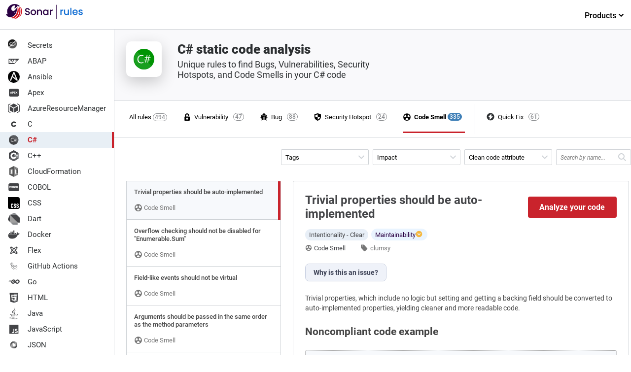

--- FILE ---
content_type: image/svg+xml
request_url: https://rules.sonarsource.com/images/language-logos/ansible.svg
body_size: 90964
content:
<svg id="svg" version="1.1" xmlns="http://www.w3.org/2000/svg" xmlns:xlink="http://www.w3.org/1999/xlink" width="400" height="400" viewBox="0, 0, 400,400"><g id="svgg"><path id="path0" d="M0.000 80.600 C 0.000 159.394,0.017 161.200,0.757 161.200 C 1.672 161.200,1.816 160.673,2.396 155.200 C 2.729 152.052,3.127 150.398,3.985 148.597 C 4.644 147.216,5.310 144.903,5.553 143.155 C 6.016 139.829,6.545 138.145,7.436 137.161 C 7.755 136.808,8.281 135.133,8.605 133.439 C 9.222 130.217,9.776 128.802,10.618 128.303 C 10.893 128.140,11.419 126.654,11.787 125.001 C 12.186 123.207,12.834 121.546,13.394 120.880 C 13.910 120.267,14.600 118.740,14.927 117.487 C 15.254 116.234,15.964 114.683,16.504 114.041 C 17.044 113.399,17.706 112.002,17.973 110.937 C 18.241 109.872,18.889 108.437,19.414 107.748 C 19.939 107.059,20.807 105.503,21.343 104.291 C 21.879 103.078,22.581 101.931,22.901 101.743 C 23.222 101.554,23.794 100.457,24.173 99.305 C 24.551 98.153,25.271 96.887,25.773 96.493 C 26.275 96.098,27.080 94.883,27.562 93.793 C 28.044 92.702,28.770 91.448,29.174 91.005 C 29.579 90.562,30.282 89.457,30.738 88.549 C 31.193 87.641,31.852 86.789,32.201 86.655 C 32.550 86.521,33.102 85.775,33.427 84.997 C 33.752 84.219,34.620 82.911,35.355 82.091 C 36.090 81.271,36.979 80.037,37.331 79.348 C 37.683 78.660,38.239 77.994,38.567 77.868 C 38.895 77.742,39.522 76.938,39.959 76.081 C 40.396 75.223,41.214 74.221,41.777 73.852 C 42.340 73.483,42.800 72.945,42.800 72.656 C 42.800 72.368,43.475 71.487,44.300 70.700 C 45.125 69.913,46.700 68.144,47.800 66.769 C 50.200 63.768,59.555 54.394,63.658 50.880 C 65.276 49.493,67.159 47.849,67.841 47.225 C 68.524 46.601,69.460 45.971,69.921 45.825 C 70.382 45.679,70.871 45.206,71.008 44.775 C 71.145 44.344,71.829 43.702,72.528 43.350 C 73.228 42.997,74.218 42.189,74.729 41.554 C 75.240 40.919,75.871 40.400,76.132 40.400 C 76.392 40.400,77.585 39.596,78.783 38.614 C 79.980 37.632,81.450 36.721,82.050 36.589 C 82.650 36.457,83.426 35.914,83.774 35.383 C 84.123 34.852,84.960 34.131,85.635 33.782 C 86.310 33.433,87.672 32.529,88.662 31.774 C 89.651 31.018,90.809 30.400,91.233 30.400 C 91.658 30.400,92.409 29.928,92.903 29.351 C 93.396 28.775,94.588 27.961,95.552 27.543 C 96.515 27.126,97.828 26.342,98.470 25.803 C 99.111 25.263,100.313 24.639,101.140 24.416 C 101.967 24.194,103.230 23.487,103.948 22.847 C 104.665 22.206,106.015 21.490,106.948 21.255 C 107.880 21.020,109.173 20.369,109.821 19.807 C 110.470 19.246,111.720 18.599,112.600 18.370 C 115.404 17.638,115.584 17.562,116.702 16.621 C 117.306 16.113,118.970 15.374,120.400 14.978 C 121.830 14.582,123.540 13.860,124.200 13.374 C 124.860 12.887,126.716 12.194,128.324 11.834 C 129.932 11.474,131.938 10.723,132.781 10.165 C 133.840 9.464,135.458 8.967,138.020 8.555 C 140.292 8.189,142.099 7.665,142.688 7.202 C 143.662 6.436,145.581 5.957,150.546 5.239 C 152.056 5.020,153.609 4.554,153.998 4.202 C 155.031 3.267,156.801 2.891,162.400 2.414 C 169.807 1.783,170.400 1.661,170.400 0.765 C 170.400 0.014,168.828 0.000,85.200 0.000 L 0.000 0.000 0.000 80.600 M226.400 0.755 C 226.400 1.679,227.113 1.826,234.400 2.410 C 238.794 2.762,240.198 3.033,241.936 3.868 C 243.171 4.461,245.616 5.122,247.736 5.435 C 252.544 6.145,253.086 6.292,254.343 7.221 C 254.977 7.690,256.801 8.233,258.860 8.566 C 262.265 9.118,263.601 9.583,264.823 10.643 C 265.165 10.941,266.823 11.447,268.507 11.770 C 271.740 12.388,272.759 12.787,273.553 13.743 C 273.821 14.066,274.976 14.549,276.120 14.818 C 278.520 15.381,279.483 15.812,280.600 16.826 C 281.040 17.225,282.278 17.749,283.351 17.989 C 285.620 18.498,286.722 19.018,287.713 20.052 C 288.106 20.461,289.219 20.995,290.187 21.238 C 291.155 21.482,292.539 22.210,293.262 22.855 C 293.985 23.501,295.032 24.129,295.588 24.252 C 297.672 24.710,298.021 24.881,299.629 26.224 C 300.535 26.981,301.522 27.600,301.824 27.600 C 302.125 27.600,302.963 28.112,303.686 28.739 C 304.409 29.365,305.864 30.203,306.920 30.600 C 307.975 30.998,309.159 31.730,309.550 32.227 C 309.941 32.724,310.885 33.392,311.649 33.711 C 312.412 34.030,313.324 34.730,313.676 35.268 C 314.028 35.805,315.068 36.492,315.987 36.796 C 316.906 37.099,317.963 37.736,318.337 38.210 C 318.710 38.685,319.769 39.549,320.691 40.131 C 321.612 40.713,322.560 41.551,322.797 41.994 C 323.034 42.437,323.516 42.800,323.867 42.800 C 324.218 42.800,325.067 43.385,325.753 44.100 C 326.439 44.815,327.516 45.667,328.148 45.993 C 328.779 46.319,329.974 47.219,330.802 47.993 C 331.631 48.767,333.869 50.840,335.775 52.600 C 345.844 61.899,357.600 74.614,357.600 76.206 C 357.600 76.503,357.976 76.866,358.437 77.012 C 358.897 77.158,359.531 77.895,359.847 78.650 C 360.162 79.405,360.883 80.423,361.449 80.911 C 362.015 81.400,362.803 82.430,363.200 83.200 C 363.597 83.970,364.375 85.023,364.929 85.540 C 365.483 86.056,366.158 87.015,366.429 87.670 C 366.700 88.325,367.435 89.373,368.061 90.000 C 368.687 90.626,369.200 91.403,369.200 91.726 C 369.200 92.049,369.913 93.176,370.784 94.230 C 371.656 95.285,372.483 96.665,372.622 97.298 C 372.760 97.931,373.379 98.964,373.995 99.595 C 374.612 100.226,375.430 101.685,375.812 102.837 C 376.195 103.989,376.917 105.307,377.417 105.766 C 377.917 106.225,378.641 107.590,379.026 108.800 C 379.410 110.010,380.050 111.230,380.447 111.512 C 380.844 111.794,381.518 113.186,381.944 114.606 C 382.370 116.026,383.152 117.703,383.682 118.333 C 384.212 118.962,384.883 120.540,385.173 121.839 C 385.463 123.137,386.115 124.694,386.622 125.298 C 387.165 125.944,387.820 127.635,388.216 129.413 C 388.585 131.072,389.109 132.652,389.380 132.923 C 390.351 133.894,390.855 135.283,391.430 138.578 C 391.754 140.437,392.459 142.721,393.016 143.717 C 393.707 144.953,394.148 146.610,394.437 149.055 C 394.695 151.236,395.208 153.293,395.769 154.400 C 396.983 156.795,397.122 157.468,397.599 163.251 C 398.201 170.543,398.336 171.200,399.235 171.200 C 399.986 171.200,400.000 169.622,400.000 85.600 L 400.000 0.000 313.200 0.000 C 228.372 0.000,226.400 0.017,226.400 0.755 M197.145 34.370 C 193.781 35.538,192.599 36.156,191.498 37.323 C 190.732 38.136,189.910 38.800,189.671 38.800 C 189.433 38.800,188.861 39.655,188.400 40.700 C 187.939 41.745,187.133 43.230,186.609 44.000 C 186.084 44.770,185.358 46.570,184.995 48.000 C 184.632 49.430,183.987 50.975,183.561 51.433 C 183.135 51.891,182.454 53.467,182.047 54.935 C 181.640 56.402,180.848 58.278,180.288 59.102 C 179.728 59.926,179.061 61.637,178.806 62.904 C 178.550 64.171,177.925 65.703,177.417 66.307 C 176.908 66.912,176.110 68.687,175.644 70.251 C 175.178 71.816,174.440 73.549,174.004 74.104 C 173.568 74.658,172.962 76.180,172.658 77.485 C 172.047 80.103,171.548 81.214,170.644 81.964 C 170.314 82.237,169.836 83.483,169.582 84.731 C 169.327 85.979,168.610 87.777,167.987 88.727 C 167.364 89.677,166.664 91.345,166.430 92.433 C 165.886 94.972,164.954 97.200,164.436 97.200 C 164.213 97.200,163.838 97.965,163.601 98.900 C 162.876 101.773,161.937 104.049,161.392 104.259 C 161.106 104.368,160.563 105.718,160.186 107.258 C 159.808 108.798,159.082 110.554,158.571 111.161 C 158.061 111.768,157.337 113.482,156.963 114.971 C 156.589 116.459,155.894 118.155,155.418 118.739 C 154.942 119.322,154.238 120.970,153.854 122.400 C 153.469 123.830,152.718 125.667,152.183 126.483 C 151.648 127.299,151.024 128.802,150.795 129.824 C 150.372 131.708,149.498 133.709,148.621 134.800 C 148.356 135.130,147.825 136.570,147.442 138.000 C 147.058 139.430,146.415 140.960,146.011 141.400 C 145.607 141.840,144.899 143.482,144.437 145.048 C 143.975 146.614,143.255 148.330,142.837 148.862 C 142.419 149.393,141.871 150.632,141.620 151.614 C 140.947 154.240,140.355 155.700,139.595 156.600 C 139.224 157.040,138.605 158.570,138.220 160.000 C 137.834 161.430,137.094 163.163,136.576 163.851 C 136.058 164.540,135.330 166.312,134.958 167.790 C 134.587 169.268,133.881 170.955,133.390 171.539 C 132.899 172.122,132.198 173.770,131.832 175.200 C 131.467 176.630,130.747 178.430,130.232 179.200 C 129.718 179.970,129.083 181.500,128.821 182.600 C 128.560 183.700,127.838 185.410,127.219 186.400 C 126.599 187.390,125.871 189.156,125.601 190.323 C 125.330 191.491,124.691 192.944,124.180 193.551 C 123.666 194.162,122.965 195.888,122.610 197.418 C 122.258 198.937,121.623 200.550,121.198 201.002 C 120.358 201.896,119.474 204.146,119.042 206.488 C 118.892 207.307,118.360 208.477,117.860 209.088 C 117.361 209.700,116.635 211.370,116.248 212.800 C 115.861 214.230,115.193 215.776,114.762 216.237 C 114.332 216.697,113.625 218.317,113.190 219.837 C 112.756 221.356,112.057 223.066,111.637 223.635 C 111.217 224.203,110.479 226.003,109.998 227.635 C 109.517 229.266,108.798 230.960,108.401 231.400 C 108.004 231.840,107.365 233.370,106.980 234.800 C 106.595 236.230,105.864 237.964,105.355 238.654 C 104.845 239.344,104.079 241.212,103.652 242.805 C 103.225 244.398,102.510 246.196,102.063 246.800 C 101.617 247.404,100.978 248.946,100.643 250.227 C 100.309 251.508,99.650 253.077,99.179 253.714 C 98.708 254.351,97.980 256.071,97.562 257.536 C 97.143 259.001,96.457 260.666,96.037 261.235 C 95.617 261.803,94.896 263.535,94.435 265.082 C 93.974 266.630,93.254 268.331,92.836 268.864 C 92.417 269.396,91.681 271.127,91.200 272.709 C 90.720 274.291,89.991 276.012,89.582 276.533 C 89.172 277.053,88.488 278.779,88.062 280.367 C 87.636 281.956,86.921 283.648,86.472 284.128 C 86.024 284.607,85.438 285.900,85.171 287.000 C 84.601 289.343,84.166 290.305,83.179 291.400 C 82.783 291.840,82.168 293.460,81.813 295.000 C 81.458 296.540,80.736 298.430,80.209 299.200 C 79.682 299.970,79.135 301.140,78.993 301.800 C 78.559 303.819,77.907 305.359,77.107 306.256 C 76.686 306.727,76.010 308.408,75.602 309.990 C 75.195 311.573,74.563 313.199,74.197 313.603 C 73.832 314.007,73.110 315.706,72.594 317.377 C 72.079 319.049,71.176 320.988,70.589 321.686 C 69.717 322.723,69.564 323.217,69.756 324.378 C 69.885 325.160,69.993 326.025,69.996 326.300 C 69.999 326.692,73.717 326.800,87.242 326.800 L 104.485 326.800 105.589 325.900 C 106.196 325.405,106.994 324.820,107.363 324.600 C 107.731 324.380,108.308 323.120,108.645 321.800 C 108.982 320.480,109.686 318.770,110.210 318.000 C 110.734 317.230,111.440 315.531,111.779 314.225 C 112.118 312.918,112.867 311.169,113.444 310.336 C 114.021 309.504,114.739 307.648,115.040 306.213 C 115.341 304.777,116.028 302.927,116.566 302.101 C 117.104 301.275,117.814 299.548,118.144 298.262 C 118.474 296.976,119.219 295.239,119.799 294.402 C 120.380 293.564,121.108 291.663,121.420 290.173 C 121.731 288.684,122.337 287.091,122.766 286.633 C 123.195 286.175,123.908 284.487,124.352 282.882 C 124.796 281.277,125.607 279.431,126.155 278.780 C 126.746 278.078,127.263 276.823,127.425 275.698 C 127.734 273.555,128.560 271.328,129.386 270.415 C 129.692 270.077,130.251 268.568,130.629 267.061 C 131.007 265.555,131.739 263.821,132.255 263.208 C 132.802 262.558,133.425 260.985,133.750 259.435 C 134.056 257.973,134.765 256.107,135.325 255.289 C 135.885 254.470,136.608 252.765,136.933 251.501 C 137.258 250.236,138.081 248.360,138.762 247.332 C 139.443 246.304,140.000 244.965,140.000 244.357 C 140.000 242.917,140.662 241.204,141.611 240.190 C 142.028 239.745,142.658 238.125,143.010 236.590 C 143.362 235.056,144.103 233.139,144.657 232.332 C 145.211 231.524,145.936 229.674,146.268 228.221 C 146.603 226.748,147.291 225.078,147.820 224.449 C 148.342 223.829,148.958 222.439,149.188 221.360 C 149.418 220.282,149.695 219.009,149.803 218.531 C 149.911 218.053,150.432 217.148,150.960 216.520 C 151.489 215.892,152.120 214.642,152.362 213.741 C 153.076 211.091,154.251 209.850,155.330 210.608 C 155.809 210.945,156.890 211.406,157.732 211.634 C 158.756 211.911,159.487 212.437,159.932 213.218 C 160.300 213.861,161.095 214.561,161.700 214.773 C 162.305 214.985,163.205 215.583,163.700 216.102 C 164.195 216.621,165.455 217.651,166.500 218.391 C 167.545 219.130,168.400 219.846,168.400 219.982 C 168.400 220.117,168.985 220.566,169.700 220.980 C 170.415 221.394,171.720 222.428,172.600 223.278 C 176.172 226.727,176.636 227.116,177.490 227.376 C 177.979 227.525,178.702 228.058,179.097 228.560 C 179.492 229.062,180.220 229.689,180.714 229.954 C 181.208 230.218,182.509 231.192,183.604 232.117 C 184.699 233.043,186.511 234.520,187.631 235.400 C 188.751 236.280,190.238 237.562,190.934 238.249 C 191.630 238.937,192.772 239.790,193.472 240.145 C 194.171 240.500,194.858 241.153,194.999 241.596 C 195.139 242.038,195.495 242.400,195.790 242.400 C 196.433 242.400,201.275 246.081,202.990 247.873 C 203.660 248.574,204.704 249.335,205.309 249.565 C 205.914 249.796,206.618 250.442,206.873 251.002 C 207.129 251.561,207.757 252.125,208.270 252.253 C 208.783 252.382,209.624 252.989,210.140 253.602 C 210.656 254.215,211.600 254.987,212.239 255.318 C 212.878 255.649,213.940 256.422,214.600 257.037 C 215.260 257.651,216.397 258.561,217.127 259.058 C 217.857 259.555,218.815 260.420,219.256 260.981 C 219.697 261.541,220.306 262.000,220.609 262.000 C 220.912 262.000,221.640 262.630,222.227 263.400 C 222.814 264.170,223.553 264.800,223.867 264.800 C 224.182 264.800,225.088 265.430,225.881 266.200 C 226.674 266.970,227.450 267.600,227.606 267.600 C 227.762 267.600,228.759 268.410,229.822 269.400 C 230.885 270.390,231.894 271.200,232.064 271.200 C 232.411 271.200,235.967 274.126,237.800 275.921 C 238.460 276.568,239.450 277.322,240.000 277.597 C 240.550 277.873,241.450 278.534,242.000 279.066 C 243.781 280.791,247.715 284.000,248.049 284.000 C 248.423 284.000,252.033 287.006,253.800 288.789 C 254.460 289.455,255.212 290.000,255.471 290.000 C 255.730 290.000,256.360 290.519,256.871 291.154 C 257.382 291.789,258.340 292.580,259.000 292.914 C 259.660 293.247,260.704 293.987,261.319 294.558 C 261.934 295.129,263.052 296.014,263.803 296.525 C 264.555 297.035,265.549 297.936,266.014 298.526 C 266.478 299.117,267.099 299.600,267.393 299.600 C 267.688 299.600,268.367 300.121,268.903 300.758 C 269.439 301.395,270.419 302.196,271.080 302.538 C 271.740 302.879,272.582 303.618,272.950 304.180 C 273.318 304.741,273.862 305.200,274.160 305.200 C 274.458 305.200,275.466 305.920,276.400 306.800 C 277.334 307.680,278.219 308.400,278.366 308.400 C 278.513 308.400,279.526 309.209,280.617 310.198 C 281.708 311.187,282.778 311.997,282.997 311.998 C 283.215 311.999,284.025 312.630,284.797 313.399 C 287.583 316.178,289.193 317.500,290.395 317.998 C 291.068 318.277,291.750 318.706,291.909 318.952 C 292.501 319.864,297.447 323.906,298.800 324.585 C 299.570 324.971,300.471 325.627,300.802 326.044 C 302.943 328.737,316.395 328.562,319.672 325.798 C 320.402 325.183,321.583 324.434,322.296 324.136 C 323.101 323.798,323.802 323.101,324.145 322.296 C 324.449 321.583,325.256 320.306,325.939 319.458 C 328.677 316.054,328.591 305.050,325.792 300.800 C 325.285 300.030,324.661 298.363,324.406 297.096 C 324.150 295.827,323.521 294.292,323.005 293.679 C 322.490 293.066,321.795 291.521,321.462 290.245 C 321.129 288.969,320.398 287.232,319.839 286.387 C 319.279 285.541,318.521 283.623,318.155 282.125 C 317.788 280.626,317.176 279.040,316.794 278.600 C 315.829 277.487,315.392 276.513,314.834 274.230 C 314.570 273.146,313.940 271.769,313.435 271.169 C 312.930 270.568,312.220 268.898,311.858 267.456 C 311.496 266.015,310.771 264.203,310.246 263.430 C 309.721 262.657,308.982 260.759,308.603 259.212 C 308.224 257.665,307.758 256.400,307.567 256.400 C 307.048 256.400,306.145 254.459,305.480 251.913 C 305.155 250.667,304.530 249.142,304.093 248.524 C 303.655 247.906,302.929 246.097,302.480 244.504 C 302.031 242.911,301.286 241.127,300.825 240.541 C 300.363 239.954,299.694 238.471,299.338 237.245 C 298.981 236.019,298.276 234.383,297.769 233.608 C 297.263 232.834,296.733 231.660,296.592 231.000 C 296.201 229.176,295.523 227.509,294.719 226.397 C 294.320 225.846,293.615 224.056,293.152 222.420 C 292.689 220.784,291.971 218.986,291.556 218.423 C 291.141 217.860,290.463 216.174,290.048 214.676 C 289.633 213.178,288.932 211.558,288.489 211.076 C 288.046 210.594,287.321 208.906,286.879 207.323 C 286.437 205.741,285.707 204.052,285.258 203.570 C 284.809 203.088,284.176 201.533,283.853 200.115 C 283.529 198.697,282.816 196.876,282.267 196.068 C 281.718 195.261,280.953 193.430,280.566 192.000 C 280.180 190.570,279.470 188.922,278.990 188.339 C 278.510 187.755,277.808 186.045,277.431 184.539 C 277.053 183.032,276.376 181.406,275.925 180.924 C 275.475 180.442,274.770 178.836,274.359 177.354 C 273.948 175.872,273.179 174.017,272.649 173.230 C 272.120 172.444,271.465 170.810,271.195 169.600 C 270.924 168.390,270.201 166.629,269.588 165.687 C 268.975 164.745,268.254 163.035,267.986 161.887 C 267.718 160.739,267.273 159.530,266.997 159.200 C 266.169 158.207,265.345 156.315,264.836 154.235 C 264.572 153.154,264.002 151.820,263.570 151.271 C 263.138 150.721,262.400 149.008,261.931 147.464 C 261.462 145.920,260.670 144.054,260.170 143.318 C 259.671 142.582,259.063 141.039,258.819 139.890 C 258.576 138.740,257.844 137.053,257.193 136.141 C 256.542 135.228,255.810 133.518,255.566 132.341 C 255.323 131.163,254.699 129.570,254.180 128.800 C 253.661 128.030,252.964 126.347,252.630 125.061 C 252.296 123.774,251.490 121.917,250.839 120.933 C 250.188 119.950,249.455 118.213,249.211 117.073 C 248.967 115.933,248.337 114.370,247.811 113.600 C 247.286 112.830,246.558 111.030,246.195 109.600 C 245.832 108.170,245.212 106.640,244.818 106.200 C 243.777 105.040,243.352 104.065,242.849 101.685 C 242.603 100.522,242.023 99.058,241.560 98.432 C 241.097 97.806,240.380 96.072,239.966 94.580 C 239.552 93.087,238.839 91.467,238.381 90.980 C 237.923 90.492,237.275 89.038,236.941 87.747 C 236.606 86.456,235.830 84.578,235.215 83.573 C 234.601 82.569,233.888 80.769,233.633 79.573 C 233.377 78.378,232.712 76.742,232.156 75.938 C 231.599 75.134,230.871 73.424,230.537 72.138 C 230.203 70.852,229.699 69.530,229.417 69.200 C 228.563 68.203,227.971 66.857,227.368 64.541 C 227.052 63.330,226.358 61.767,225.824 61.067 C 225.291 60.368,224.561 58.506,224.203 56.931 C 223.844 55.356,223.312 53.975,223.020 53.863 C 222.424 53.634,221.372 50.950,221.017 48.753 C 220.889 47.957,220.332 46.787,219.781 46.153 C 219.230 45.519,218.507 44.077,218.175 42.949 C 217.602 41.001,216.214 39.219,213.129 36.470 C 211.778 35.267,204.746 32.786,202.859 32.847 C 202.056 32.873,199.485 33.558,197.145 34.370 M203.659 92.167 C 205.663 93.004,206.302 93.927,207.017 97.016 C 207.371 98.547,207.896 100.070,208.182 100.400 C 209.087 101.441,209.895 103.340,210.190 105.114 C 210.347 106.057,210.935 107.375,211.498 108.043 C 212.081 108.736,212.763 110.322,213.085 111.729 C 213.395 113.088,214.112 114.874,214.677 115.698 C 215.243 116.522,215.963 118.322,216.277 119.698 C 216.592 121.074,217.312 122.874,217.877 123.698 C 218.443 124.522,219.163 126.309,219.478 127.670 C 219.792 129.030,220.466 130.638,220.975 131.243 C 221.505 131.873,222.177 133.569,222.548 135.211 C 222.937 136.935,223.588 138.546,224.180 139.249 C 224.763 139.942,225.356 141.396,225.636 142.823 C 225.931 144.323,226.533 145.761,227.235 146.644 C 227.930 147.519,228.458 148.774,228.617 149.930 C 228.758 150.958,229.467 152.790,230.193 154.000 C 230.918 155.210,231.729 157.280,231.995 158.600 C 232.291 160.067,232.847 161.392,233.426 162.008 C 234.020 162.640,234.580 164.001,234.927 165.657 C 235.247 167.184,235.915 168.867,236.510 169.648 C 237.083 170.401,237.825 172.236,238.185 173.790 C 238.540 175.325,239.205 176.979,239.662 177.466 C 240.120 177.953,240.830 179.563,241.240 181.043 C 241.651 182.523,242.332 184.109,242.755 184.567 C 243.178 185.025,243.721 186.165,243.962 187.100 C 244.203 188.035,244.597 189.565,244.838 190.500 C 245.079 191.435,245.641 192.595,246.086 193.077 C 246.532 193.560,247.156 195.077,247.473 196.449 C 247.790 197.820,248.475 199.450,248.997 200.069 C 249.565 200.744,250.210 202.389,250.608 204.178 C 251.016 206.011,251.620 207.537,252.176 208.136 C 252.674 208.673,253.387 210.333,253.762 211.824 C 254.137 213.315,254.876 215.050,255.406 215.680 C 255.935 216.309,256.480 217.493,256.618 218.312 C 257.034 220.791,257.660 222.557,258.422 223.400 C 258.820 223.840,259.495 225.463,259.921 227.007 C 260.348 228.550,261.156 230.490,261.718 231.317 C 262.279 232.144,262.935 233.738,263.176 234.860 C 263.416 235.982,264.040 237.407,264.561 238.027 C 265.146 238.721,265.772 240.352,266.195 242.277 C 266.572 243.995,267.200 245.760,267.590 246.200 C 268.649 247.393,269.061 248.362,269.574 250.855 C 269.830 252.100,270.389 253.428,270.821 253.819 C 272.519 255.356,272.790 259.949,271.232 260.783 C 270.403 261.227,266.116 259.168,265.720 258.136 C 265.600 257.823,264.810 257.213,263.964 256.782 C 263.119 256.350,262.234 255.638,261.999 255.198 C 261.764 254.758,260.948 254.138,260.186 253.820 C 259.425 253.502,258.592 252.782,258.337 252.221 C 258.081 251.659,257.631 251.200,257.337 251.200 C 257.043 251.200,256.127 250.601,255.301 249.868 C 254.476 249.136,252.990 247.987,252.000 247.315 C 251.010 246.643,249.857 245.712,249.438 245.247 C 249.019 244.781,248.447 244.400,248.167 244.400 C 247.887 244.400,247.150 243.793,246.529 243.051 C 245.908 242.309,244.828 241.411,244.128 241.056 C 243.429 240.700,242.747 240.065,242.614 239.644 C 242.481 239.224,241.968 238.778,241.475 238.655 C 240.982 238.531,239.863 237.819,238.989 237.074 C 238.115 236.328,236.829 235.424,236.132 235.065 C 235.434 234.706,234.494 233.893,234.042 233.259 C 233.590 232.625,232.682 231.883,232.024 231.610 C 231.365 231.337,230.720 230.777,230.589 230.365 C 230.458 229.953,229.552 229.262,228.576 228.830 C 227.599 228.398,226.800 227.857,226.800 227.628 C 226.800 227.398,226.074 226.752,225.187 226.192 C 224.299 225.631,222.912 224.549,222.103 223.787 C 221.295 223.024,220.416 222.400,220.151 222.400 C 219.885 222.400,219.158 221.848,218.534 221.174 C 217.910 220.499,216.897 219.680,216.283 219.354 C 215.668 219.028,214.984 218.365,214.762 217.881 C 214.540 217.396,213.693 216.688,212.880 216.307 C 211.400 215.615,209.175 214.011,206.241 211.522 C 205.383 210.795,204.168 209.888,203.541 209.506 C 202.913 209.124,202.400 208.561,202.400 208.254 C 202.400 207.948,201.856 207.472,201.192 207.197 C 200.527 206.921,199.582 206.225,199.092 205.648 C 198.601 205.072,197.738 204.394,197.172 204.142 C 196.151 203.686,193.348 201.478,190.945 199.237 C 190.255 198.594,189.132 197.778,188.449 197.425 C 187.766 197.072,186.915 196.337,186.558 195.792 C 186.200 195.246,185.670 194.800,185.378 194.800 C 185.087 194.800,184.049 194.108,183.071 193.262 C 182.093 192.415,180.660 191.332,179.886 190.853 C 179.113 190.375,178.380 189.726,178.259 189.410 C 178.138 189.094,177.338 188.478,176.481 188.041 C 175.623 187.604,174.621 186.786,174.252 186.223 C 173.883 185.660,173.313 185.200,172.986 185.200 C 172.658 185.200,171.717 184.586,170.895 183.835 C 170.073 183.085,168.716 181.888,167.880 181.176 C 166.832 180.284,166.443 179.683,166.627 179.241 C 166.774 178.888,167.308 177.012,167.813 175.072 C 168.317 173.131,169.183 170.881,169.736 170.072 C 170.289 169.262,170.961 167.457,171.231 166.059 C 171.532 164.497,172.098 163.070,172.701 162.353 C 173.258 161.691,173.939 160.062,174.276 158.582 C 174.608 157.129,175.295 155.473,175.831 154.836 C 176.421 154.135,177.024 152.587,177.396 150.821 C 178.041 147.751,178.422 146.812,179.324 146.063 C 179.637 145.803,180.123 144.504,180.405 143.175 C 180.687 141.846,181.418 140.003,182.029 139.079 C 182.639 138.156,183.430 136.144,183.785 134.610 C 184.140 133.075,184.796 131.430,185.244 130.953 C 185.691 130.477,186.391 128.788,186.800 127.200 C 187.209 125.612,187.912 123.919,188.363 123.439 C 188.815 122.959,189.530 121.180,189.953 119.486 C 190.407 117.673,191.133 115.919,191.722 115.220 C 192.341 114.484,192.824 113.276,192.994 112.041 C 193.147 110.929,193.780 109.243,194.425 108.224 C 195.062 107.221,195.862 105.194,196.204 103.721 C 196.545 102.248,197.260 100.472,197.792 99.775 C 198.324 99.077,199.013 97.411,199.322 96.071 C 200.298 91.848,201.121 91.107,203.659 92.167 M398.256 230.100 C 398.128 230.815,397.827 233.830,397.588 236.800 C 397.222 241.354,396.976 242.576,396.016 244.600 C 395.243 246.230,394.735 248.184,394.432 250.693 C 393.959 254.604,393.505 256.200,392.571 257.232 C 392.064 257.793,391.767 259.032,390.978 263.888 C 390.862 264.597,390.351 265.677,389.841 266.288 C 389.286 266.954,388.639 268.646,388.229 270.502 C 387.807 272.417,387.178 274.040,386.587 274.742 C 386.061 275.368,385.438 276.739,385.202 277.790 C 384.721 279.936,384.225 281.029,383.200 282.200 C 382.814 282.640,382.276 283.956,382.004 285.123 C 381.732 286.291,381.089 287.746,380.575 288.357 C 380.061 288.968,379.264 290.442,378.804 291.634 C 378.343 292.825,377.641 294.077,377.244 294.415 C 376.846 294.754,376.200 295.994,375.809 297.172 C 375.418 298.350,374.581 299.855,373.949 300.516 C 373.317 301.178,372.800 301.944,372.800 302.219 C 372.800 302.494,372.151 303.683,371.358 304.860 C 370.565 306.037,369.575 307.669,369.157 308.487 C 368.739 309.304,368.057 310.155,367.641 310.378 C 367.225 310.601,366.710 311.282,366.496 311.892 C 366.283 312.501,365.454 313.782,364.654 314.738 C 363.854 315.694,363.200 316.653,363.200 316.869 C 363.200 317.086,362.480 317.976,361.600 318.847 C 360.720 319.718,360.000 320.678,360.000 320.980 C 360.000 321.282,359.460 321.983,358.800 322.539 C 358.140 323.094,357.600 323.744,357.600 323.983 C 357.600 324.222,356.915 325.179,356.077 326.109 C 355.239 327.039,354.146 328.340,353.649 329.000 C 351.360 332.038,341.733 341.933,336.136 347.000 C 334.435 348.540,332.261 350.564,331.304 351.499 C 330.348 352.433,329.001 353.489,328.311 353.846 C 327.622 354.203,326.483 355.103,325.781 355.847 C 325.080 356.591,324.216 357.200,323.862 357.200 C 323.508 357.200,322.930 357.641,322.576 358.180 C 322.223 358.719,321.274 359.547,320.467 360.021 C 319.660 360.495,318.855 361.137,318.677 361.447 C 318.499 361.758,317.307 362.540,316.027 363.186 C 314.748 363.832,313.592 364.644,313.459 364.991 C 313.326 365.338,312.448 365.957,311.508 366.368 C 310.569 366.779,309.507 367.471,309.148 367.906 C 308.789 368.341,307.619 369.027,306.548 369.431 C 305.477 369.834,304.354 370.502,304.053 370.916 C 303.753 371.330,302.694 372.017,301.702 372.442 C 300.709 372.868,299.372 373.658,298.730 374.197 C 298.089 374.737,296.842 375.373,295.961 375.611 C 295.079 375.848,293.970 376.489,293.496 377.034 C 293.021 377.580,291.710 378.295,290.581 378.623 C 289.453 378.951,287.915 379.673,287.165 380.227 C 286.414 380.781,284.823 381.519,283.629 381.866 C 282.435 382.214,280.779 382.989,279.951 383.590 C 279.122 384.190,277.356 384.912,276.026 385.194 C 274.697 385.477,273.397 385.963,273.137 386.276 C 272.387 387.180,271.448 387.559,268.345 388.212 C 266.746 388.548,265.159 389.065,264.819 389.360 C 263.650 390.374,262.538 390.751,258.806 391.399 C 256.632 391.776,254.672 392.357,254.128 392.785 C 253.090 393.602,250.643 394.226,247.000 394.605 C 245.680 394.743,243.790 395.266,242.800 395.768 C 240.445 396.963,239.903 397.075,234.000 397.582 C 226.582 398.220,226.000 398.340,226.000 399.235 C 226.000 399.986,227.600 400.000,313.000 400.000 L 400.000 400.000 400.000 314.400 C 400.000 230.748,399.983 228.800,399.245 228.800 C 398.707 228.800,398.422 229.175,398.256 230.100 M0.000 319.400 L 0.000 400.000 85.400 400.000 C 169.225 400.000,170.800 399.986,170.800 399.235 C 170.800 398.334,170.206 398.214,162.600 397.568 C 158.422 397.213,156.889 396.905,154.800 395.999 C 153.131 395.276,150.856 394.711,148.446 394.421 C 144.774 393.980,143.612 393.626,142.400 392.579 C 142.070 392.293,140.232 391.787,138.317 391.453 C 134.861 390.851,133.576 390.397,132.377 389.357 C 132.035 389.059,130.349 388.547,128.631 388.218 C 125.779 387.673,124.634 387.194,123.952 386.261 C 123.816 386.074,122.503 385.588,121.034 385.181 C 119.565 384.774,117.842 384.002,117.205 383.466 C 116.568 382.930,115.091 382.267,113.923 381.993 C 111.437 381.409,110.458 380.960,109.503 379.965 C 109.119 379.566,108.160 379.061,107.371 378.843 C 106.583 378.625,105.305 377.965,104.533 377.376 C 103.761 376.787,102.208 375.969,101.083 375.557 C 99.958 375.146,98.892 374.550,98.714 374.232 C 98.536 373.914,97.385 373.194,96.156 372.631 C 94.927 372.069,93.583 371.177,93.168 370.650 C 92.753 370.123,91.783 369.573,91.011 369.429 C 90.233 369.283,88.794 368.461,87.780 367.583 C 86.774 366.712,85.698 366.000,85.388 366.000 C 85.078 366.000,84.431 365.468,83.950 364.818 C 83.470 364.168,82.603 363.533,82.025 363.405 C 81.447 363.278,80.259 362.535,79.387 361.753 C 78.514 360.971,77.267 360.052,76.615 359.711 C 75.963 359.370,75.091 358.661,74.678 358.136 C 74.264 357.610,73.330 356.931,72.602 356.626 C 71.873 356.322,71.166 355.724,71.031 355.297 C 70.895 354.871,70.293 354.299,69.692 354.028 C 69.092 353.757,68.060 353.001,67.400 352.349 C 66.740 351.697,64.580 349.759,62.600 348.044 C 55.834 342.182,44.026 329.720,42.973 327.329 C 42.665 326.630,42.048 325.942,41.600 325.800 C 41.153 325.658,40.431 324.845,39.996 323.992 C 39.561 323.140,38.961 322.298,38.661 322.121 C 38.361 321.945,37.664 321.080,37.110 320.200 C 36.557 319.320,35.745 318.280,35.307 317.888 C 34.869 317.497,34.171 316.417,33.755 315.488 C 33.340 314.560,32.505 313.379,31.900 312.864 C 31.295 312.350,30.800 311.694,30.800 311.408 C 30.800 311.122,30.087 310.024,29.216 308.970 C 28.344 307.915,27.517 306.531,27.377 305.895 C 27.237 305.258,26.639 304.306,26.048 303.780 C 25.457 303.253,24.631 301.816,24.213 300.586 C 23.795 299.356,23.135 298.179,22.747 297.972 C 22.358 297.764,21.651 296.524,21.174 295.217 C 20.697 293.910,19.964 292.530,19.544 292.150 C 19.125 291.770,18.496 290.456,18.146 289.230 C 17.797 288.003,17.071 286.529,16.532 285.953 C 15.993 285.377,15.277 283.855,14.942 282.570 C 14.606 281.286,13.913 279.737,13.401 279.128 C 12.889 278.520,12.203 276.850,11.876 275.418 C 11.537 273.930,10.859 272.310,10.294 271.639 C 9.569 270.777,9.123 269.447,8.616 266.633 C 8.237 264.526,7.762 262.700,7.560 262.575 C 6.756 262.078,5.975 259.878,5.570 256.969 C 5.308 255.080,4.703 253.042,3.994 251.653 C 3.083 249.869,2.751 248.483,2.399 245.000 C 1.828 239.347,1.683 238.800,0.757 238.800 C 0.017 238.800,0.000 240.606,0.000 319.400 " stroke="none" fill="#f8f8f8" fill-rule="evenodd"></path><path id="path1" d="M184.400 0.751 C 184.400 2.327,179.144 3.428,168.983 3.980 C 162.721 4.320,161.268 4.517,160.150 5.176 C 158.250 6.298,156.167 6.784,151.553 7.185 C 148.176 7.479,147.427 7.669,146.946 8.356 C 146.254 9.343,144.452 9.886,140.262 10.370 C 138.025 10.628,136.876 10.964,136.262 11.539 C 135.139 12.591,133.908 13.030,131.134 13.371 C 129.434 13.580,128.575 13.929,127.697 14.767 C 126.849 15.578,125.794 16.024,123.861 16.388 C 122.056 16.729,120.726 17.264,119.742 18.046 C 118.944 18.681,118.249 19.200,118.200 19.200 C 116.447 19.200,113.640 20.216,112.774 21.164 C 112.045 21.962,111.029 22.470,109.461 22.821 C 108.218 23.100,107.200 23.466,107.200 23.635 C 107.200 24.355,105.799 25.236,103.675 25.852 C 102.424 26.216,101.154 26.863,100.853 27.291 C 100.553 27.718,99.490 28.418,98.493 28.846 C 97.495 29.274,96.070 30.158,95.326 30.812 C 94.581 31.465,93.534 32.000,92.998 32.000 C 92.387 32.000,91.704 32.432,91.167 33.160 C 90.695 33.798,89.565 34.644,88.655 35.041 C 87.745 35.438,86.324 36.356,85.499 37.081 C 84.673 37.807,83.650 38.400,83.226 38.400 C 82.802 38.400,82.068 38.943,81.596 39.606 C 81.123 40.269,80.166 41.105,79.468 41.463 C 78.771 41.822,77.670 42.630,77.022 43.260 C 76.373 43.890,75.280 44.608,74.593 44.857 C 73.905 45.106,73.176 45.690,72.971 46.155 C 72.767 46.620,71.939 47.310,71.131 47.689 C 70.322 48.068,69.549 48.731,69.412 49.164 C 69.274 49.596,68.623 50.186,67.964 50.475 C 67.305 50.764,66.420 51.585,65.997 52.300 C 65.573 53.015,65.013 53.600,64.751 53.600 C 64.366 53.600,60.000 57.695,57.200 60.682 C 56.870 61.034,56.330 61.562,56.000 61.854 C 55.670 62.147,54.950 62.840,54.400 63.395 C 53.850 63.950,52.725 65.063,51.900 65.868 C 51.075 66.673,50.400 67.567,50.400 67.855 C 50.400 68.144,49.861 68.658,49.201 68.999 C 48.542 69.340,47.749 70.227,47.438 70.971 C 47.127 71.715,46.480 72.448,46.000 72.600 C 45.520 72.752,44.868 73.496,44.552 74.252 C 44.236 75.008,43.576 75.810,43.085 76.034 C 42.595 76.257,41.861 77.243,41.456 78.223 C 41.050 79.204,40.311 80.327,39.813 80.718 C 39.316 81.109,38.610 82.006,38.246 82.711 C 37.882 83.416,37.146 84.279,36.612 84.629 C 36.078 84.979,35.436 85.884,35.187 86.640 C 34.922 87.441,34.282 88.247,33.651 88.574 C 32.842 88.992,32.437 89.647,32.047 91.166 C 31.681 92.595,31.184 93.442,30.373 94.019 C 29.687 94.508,29.056 95.450,28.814 96.346 C 28.591 97.174,27.954 98.280,27.398 98.802 C 26.842 99.325,26.180 100.483,25.927 101.376 C 25.674 102.269,24.979 103.540,24.382 104.200 C 23.785 104.860,22.988 106.352,22.611 107.515 C 22.215 108.737,21.540 109.883,21.012 110.229 C 20.359 110.657,19.968 111.492,19.639 113.165 C 19.325 114.759,18.821 115.878,18.056 116.679 C 17.278 117.492,16.786 118.600,16.455 120.280 C 16.147 121.850,15.617 123.096,14.956 123.810 C 14.269 124.551,13.741 125.834,13.349 127.716 C 12.707 130.797,12.282 131.803,11.418 132.286 C 11.085 132.472,10.666 133.775,10.416 135.403 C 9.728 139.876,9.584 140.357,8.582 141.549 C 7.836 142.435,7.533 143.488,7.176 146.439 C 6.717 150.238,6.045 152.445,4.996 153.605 C 4.610 154.031,4.288 155.996,4.013 159.619 C 3.446 167.072,2.582 170.000,0.951 170.000 L 0.000 170.000 0.000 199.800 C 0.000 229.218,0.010 229.600,0.791 229.600 C 2.532 229.600,3.477 232.632,3.989 239.866 C 4.303 244.296,4.501 245.241,5.560 247.367 C 6.487 249.230,6.871 250.729,7.194 253.762 C 7.555 257.144,7.760 257.857,8.593 258.628 C 9.636 259.596,9.724 259.868,10.412 264.265 C 10.704 266.130,11.124 267.369,11.615 267.814 C 12.425 268.546,12.978 270.039,13.390 272.600 C 13.531 273.480,14.166 274.935,14.800 275.833 C 15.434 276.730,16.210 278.578,16.524 279.938 C 16.899 281.561,17.443 282.734,18.108 283.350 C 18.783 283.976,19.281 285.066,19.605 286.626 C 19.947 288.269,20.423 289.275,21.211 290.010 C 21.826 290.585,22.541 291.853,22.799 292.828 C 23.057 293.803,23.774 295.140,24.392 295.800 C 25.011 296.460,25.640 297.585,25.790 298.300 C 25.941 299.015,26.665 300.320,27.400 301.200 C 28.135 302.080,28.854 303.337,28.999 303.994 C 29.143 304.651,29.746 305.534,30.338 305.956 C 30.963 306.401,31.723 307.580,32.150 308.770 C 32.556 309.897,33.243 311.009,33.677 311.241 C 34.112 311.474,34.735 312.304,35.061 313.085 C 35.388 313.866,36.227 315.092,36.927 315.809 C 39.208 318.145,41.119 320.744,41.576 322.127 C 41.836 322.916,42.444 323.674,43.032 323.942 C 43.587 324.195,44.299 325.018,44.614 325.772 C 44.929 326.525,45.566 327.262,46.030 327.409 C 46.494 327.557,47.124 328.277,47.430 329.009 C 47.736 329.742,48.354 330.459,48.804 330.601 C 49.253 330.744,49.930 331.342,50.307 331.930 C 51.238 333.383,64.644 346.800,65.164 346.800 C 65.393 346.800,65.848 347.319,66.176 347.953 C 66.504 348.587,67.224 349.220,67.776 349.358 C 68.328 349.497,69.029 350.087,69.334 350.669 C 69.640 351.251,70.499 352.014,71.245 352.364 C 71.990 352.714,72.767 353.381,72.971 353.846 C 73.176 354.311,73.930 354.903,74.648 355.163 C 75.365 355.422,76.520 356.165,77.214 356.813 C 77.907 357.461,79.159 358.376,79.996 358.846 C 80.833 359.316,81.712 360.128,81.950 360.651 C 82.198 361.193,82.729 361.600,83.190 361.600 C 83.634 361.600,84.673 362.193,85.499 362.919 C 86.324 363.644,87.761 364.570,88.691 364.976 C 89.621 365.382,90.656 366.131,90.990 366.641 C 91.328 367.157,92.310 367.760,93.204 368.001 C 94.088 368.239,95.413 368.962,96.149 369.609 C 96.885 370.255,98.187 371.012,99.043 371.292 C 99.917 371.577,100.764 372.174,100.975 372.653 C 101.243 373.264,101.976 373.646,103.558 374.001 C 105.047 374.334,106.113 374.864,106.825 375.627 C 107.455 376.301,108.657 376.954,109.798 377.241 C 110.851 377.506,112.272 378.204,112.956 378.790 C 113.693 379.423,115.146 380.063,116.520 380.362 C 118.043 380.693,119.229 381.246,119.971 381.971 C 120.756 382.739,121.846 383.223,123.542 383.557 C 125.073 383.858,126.451 384.431,127.240 385.095 C 128.180 385.886,129.303 386.281,131.690 386.661 C 133.983 387.026,135.272 387.465,136.262 388.220 C 137.262 388.983,138.429 389.376,140.520 389.655 C 144.160 390.139,145.979 390.697,147.029 391.652 C 147.648 392.215,148.892 392.504,151.963 392.796 C 156.795 393.257,158.929 393.775,160.367 394.839 C 161.263 395.501,162.497 395.672,168.748 395.997 C 179.198 396.541,185.200 397.720,185.200 399.228 C 185.200 400.511,211.481 400.425,211.672 399.142 C 211.913 397.528,216.751 396.562,227.356 396.011 C 233.109 395.713,235.145 395.466,235.890 394.978 C 237.509 393.917,240.408 393.235,244.991 392.837 C 248.228 392.556,249.424 392.301,249.684 391.835 C 250.270 390.788,251.565 390.326,255.419 389.788 C 258.108 389.412,259.530 388.993,260.663 388.243 C 261.655 387.587,263.386 387.010,265.441 386.651 C 267.839 386.233,268.945 385.827,269.767 385.065 C 270.457 384.426,271.721 383.874,273.136 383.593 C 276.283 382.970,276.800 382.799,276.800 382.382 C 276.800 381.701,278.656 380.799,280.918 380.381 C 282.525 380.084,283.511 379.627,284.345 378.794 C 285.107 378.032,286.118 377.527,287.240 377.347 C 288.260 377.184,289.367 376.669,289.949 376.088 C 291.046 374.990,293.150 374.000,294.384 374.000 C 294.829 374.000,295.657 373.480,296.224 372.844 C 296.790 372.208,298.097 371.367,299.127 370.975 C 300.157 370.583,301.477 369.753,302.060 369.131 C 302.644 368.509,303.488 368.000,303.936 368.000 C 304.385 368.000,305.574 367.288,306.580 366.417 C 307.586 365.547,309.015 364.721,309.756 364.582 C 310.645 364.415,311.254 364.000,311.543 363.365 C 311.789 362.824,312.680 362.122,313.568 361.766 C 314.439 361.418,315.412 360.742,315.730 360.266 C 316.047 359.790,317.003 359.041,317.853 358.602 C 318.704 358.163,319.646 357.473,319.947 357.068 C 320.247 356.663,321.283 355.993,322.249 355.579 C 323.265 355.143,324.195 354.411,324.454 353.840 C 324.702 353.298,325.395 352.651,325.995 352.402 C 326.595 352.153,327.477 351.421,327.955 350.775 C 328.433 350.129,328.988 349.600,329.188 349.600 C 330.258 349.600,351.958 327.808,352.860 325.828 C 353.070 325.367,353.772 324.686,354.421 324.314 C 355.069 323.942,355.600 323.302,355.600 322.892 C 355.600 322.482,356.230 321.589,357.000 320.908 C 357.770 320.226,358.400 319.423,358.400 319.122 C 358.400 318.822,358.996 317.952,359.725 317.188 C 360.453 316.425,361.289 315.204,361.583 314.476 C 361.877 313.747,362.721 312.691,363.459 312.128 C 364.196 311.565,364.800 310.749,364.800 310.313 C 364.800 309.877,365.343 309.014,366.006 308.395 C 366.669 307.775,367.480 306.488,367.807 305.534 C 368.135 304.580,368.918 303.350,369.547 302.800 C 370.176 302.250,370.903 301.142,371.163 300.339 C 371.424 299.535,372.057 298.424,372.570 297.870 C 373.083 297.316,373.793 296.014,374.146 294.977 C 374.500 293.939,375.248 292.488,375.810 291.751 C 376.372 291.015,377.101 289.647,377.431 288.712 C 377.761 287.777,378.459 286.559,378.982 286.006 C 379.591 285.362,380.111 284.087,380.425 282.468 C 380.780 280.638,381.289 279.491,382.258 278.330 C 383.089 277.336,383.600 276.291,383.600 275.588 C 383.600 273.973,384.288 272.347,385.423 271.284 C 385.960 270.780,386.400 269.934,386.400 269.404 C 386.400 267.367,387.313 264.327,388.264 263.197 C 389.115 262.185,390.227 257.334,390.387 253.931 C 390.394 253.783,390.849 253.127,391.398 252.475 C 392.224 251.493,392.467 250.611,392.803 247.369 C 393.281 242.761,393.788 240.665,394.843 238.942 C 395.481 237.900,395.681 236.426,396.007 230.342 C 396.544 220.311,397.739 214.400,399.228 214.400 C 399.976 214.400,400.000 213.954,400.000 199.800 C 400.000 185.670,399.975 185.200,399.232 185.200 C 397.640 185.200,396.581 180.107,396.018 169.740 C 395.657 163.097,395.505 162.057,394.657 160.431 C 393.488 158.189,393.296 157.317,392.797 152.017 C 392.516 149.038,392.231 147.737,391.806 147.500 C 390.760 146.914,390.259 145.494,389.769 141.734 C 389.390 138.821,389.070 137.777,388.211 136.650 C 387.438 135.636,386.997 134.383,386.665 132.253 C 386.291 129.858,385.985 129.075,385.100 128.256 C 384.495 127.696,383.999 127.185,383.998 127.119 C 383.957 125.014,383.036 122.118,382.050 120.995 C 381.287 120.127,380.701 118.849,380.400 117.400 C 380.115 116.029,379.504 114.654,378.834 113.876 C 378.229 113.174,377.504 111.758,377.223 110.728 C 376.942 109.699,376.280 108.451,375.751 107.954 C 375.223 107.458,374.613 106.390,374.395 105.582 C 374.177 104.773,373.383 103.333,372.630 102.382 C 371.877 101.430,371.151 100.062,371.016 99.342 C 370.867 98.549,370.327 97.717,369.644 97.232 C 368.897 96.699,368.287 95.692,367.828 94.232 C 367.397 92.863,366.861 91.946,366.405 91.802 C 366.004 91.674,365.401 90.886,365.067 90.050 C 364.732 89.214,363.996 88.228,363.431 87.857 C 362.866 87.487,362.158 86.603,361.858 85.892 C 361.557 85.181,360.676 83.911,359.900 83.070 C 359.123 82.228,358.391 81.058,358.271 80.470 C 358.149 79.867,357.650 79.225,357.127 79.000 C 356.617 78.780,355.890 77.939,355.511 77.131 C 355.132 76.322,354.467 75.548,354.032 75.410 C 353.597 75.272,353.133 74.818,353.000 74.401 C 352.868 73.984,351.491 72.329,349.940 70.722 C 348.389 69.115,346.764 67.350,346.329 66.800 C 345.059 65.195,337.455 57.581,334.944 55.400 C 332.828 53.562,330.942 51.826,327.800 48.825 C 327.140 48.194,326.193 47.558,325.696 47.411 C 325.198 47.264,324.519 46.616,324.185 45.972 C 323.852 45.327,323.290 44.800,322.937 44.800 C 322.584 44.800,321.733 44.214,321.047 43.498 C 320.361 42.782,319.315 41.980,318.721 41.716 C 318.128 41.453,316.951 40.611,316.104 39.847 C 315.258 39.082,314.056 38.329,313.432 38.172 C 312.795 38.012,312.014 37.388,311.649 36.746 C 311.292 36.119,310.768 35.604,310.484 35.603 C 309.637 35.598,306.778 34.007,306.550 33.413 C 306.433 33.110,305.587 32.570,304.669 32.213 C 303.751 31.855,302.640 31.153,302.200 30.651 C 301.760 30.150,300.500 29.414,299.400 29.016 C 298.300 28.618,296.941 27.805,296.381 27.210 C 295.728 26.517,294.747 26.030,293.652 25.855 C 292.474 25.666,291.495 25.148,290.509 24.191 C 289.722 23.426,288.739 22.800,288.326 22.800 C 287.151 22.800,284.810 21.700,284.071 20.801 C 283.628 20.262,282.544 19.836,280.877 19.546 C 278.832 19.190,278.193 18.888,277.502 17.953 C 277.033 17.319,276.332 16.800,275.944 16.800 C 274.170 16.800,271.072 15.841,270.038 14.971 C 268.995 14.093,267.604 13.675,263.512 13.010 C 262.693 12.877,261.482 12.313,260.820 11.756 C 259.874 10.959,258.818 10.631,255.873 10.220 C 252.217 9.710,250.848 9.260,249.572 8.152 C 249.214 7.840,247.151 7.427,244.772 7.189 C 240.203 6.732,238.454 6.297,236.535 5.141 C 235.497 4.515,233.995 4.312,228.135 4.004 C 218.086 3.477,212.000 2.257,212.000 0.769 C 212.000 0.025,211.548 0.000,198.200 0.000 C 184.964 0.000,184.400 0.031,184.400 0.751 M208.163 30.782 C 209.023 30.981,210.155 31.607,210.679 32.172 C 211.203 32.737,211.889 33.200,212.203 33.200 C 213.313 33.200,215.528 34.524,215.944 35.436 C 216.176 35.945,216.891 36.633,217.533 36.965 C 218.702 37.570,220.000 40.006,220.000 41.594 C 220.000 42.022,220.356 42.562,220.791 42.795 C 221.891 43.384,222.301 44.291,222.764 47.168 C 223.064 49.034,223.408 49.849,224.138 50.422 C 224.842 50.977,225.290 51.985,225.764 54.081 C 226.194 55.985,226.758 57.330,227.415 58.016 C 228.111 58.742,228.577 59.919,228.955 61.904 C 229.370 64.080,229.747 64.968,230.559 65.675 C 231.350 66.364,231.716 67.192,231.993 68.921 C 232.229 70.394,232.725 71.670,233.348 72.411 C 234.448 73.719,235.012 75.289,235.393 78.108 C 235.583 79.511,235.907 80.182,236.618 80.649 C 237.613 81.301,238.394 83.349,238.398 85.319 C 238.399 85.974,238.789 86.803,239.339 87.319 C 240.593 88.495,241.016 89.384,241.568 91.995 C 241.845 93.304,242.432 94.607,243.023 95.224 C 243.718 95.949,244.180 97.134,244.574 99.202 C 244.959 101.226,245.389 102.344,245.947 102.774 C 246.901 103.509,247.600 105.199,247.600 106.767 C 247.600 107.380,248.049 108.493,248.597 109.241 C 250.061 111.237,250.677 112.744,250.994 115.104 C 251.178 116.477,251.538 117.391,252.030 117.736 C 252.988 118.407,254.000 120.806,254.000 122.405 C 254.000 123.182,254.366 124.002,254.991 124.627 C 256.357 125.993,256.620 126.600,257.194 129.710 C 257.534 131.553,257.946 132.597,258.481 132.972 C 259.412 133.624,260.358 136.074,260.382 137.897 C 260.395 138.815,260.745 139.501,261.579 140.244 C 262.227 140.821,262.857 141.813,262.979 142.447 C 263.100 143.081,263.301 144.125,263.424 144.766 C 263.548 145.408,264.162 146.469,264.789 147.125 C 265.695 148.073,266.031 148.954,266.429 151.418 C 266.770 153.536,267.171 154.721,267.695 155.159 C 268.805 156.089,269.205 156.973,269.593 159.357 C 269.837 160.857,270.274 161.816,271.088 162.638 C 271.966 163.525,272.357 164.462,272.744 166.600 C 273.104 168.587,273.546 169.709,274.267 170.465 C 274.945 171.176,275.472 172.430,275.850 174.233 C 276.212 175.963,276.690 177.128,277.177 177.469 C 277.963 178.019,278.552 179.523,278.977 182.058 C 279.111 182.860,279.746 184.176,280.387 184.984 C 281.065 185.836,281.741 187.354,282.000 188.602 C 282.246 189.784,282.769 191.167,283.164 191.676 C 284.380 193.244,284.748 194.185,285.172 196.816 C 285.481 198.738,285.824 199.554,286.583 200.177 C 287.275 200.745,287.762 201.767,288.151 203.471 C 288.462 204.831,289.172 206.541,289.729 207.271 C 290.286 208.002,291.055 209.860,291.439 211.400 C 291.827 212.957,292.448 214.423,292.838 214.701 C 293.602 215.247,294.199 216.864,294.603 219.473 C 294.761 220.495,295.290 221.594,295.964 222.299 C 296.721 223.092,297.217 224.216,297.546 225.887 C 297.848 227.421,298.444 228.848,299.158 229.747 C 299.882 230.658,300.468 232.075,300.783 233.676 C 301.113 235.354,301.643 236.599,302.388 237.447 C 303.161 238.328,303.634 239.476,303.940 241.218 C 304.222 242.815,304.684 244.005,305.215 244.500 C 306.233 245.448,306.612 246.404,307.171 249.426 C 307.449 250.930,307.951 252.122,308.583 252.782 C 309.179 253.404,309.797 254.806,310.158 256.352 C 310.484 257.752,311.142 259.313,311.620 259.821 C 312.097 260.329,312.840 262.062,313.271 263.672 C 313.702 265.283,314.415 266.985,314.856 267.456 C 315.297 267.927,315.985 269.585,316.385 271.141 C 316.785 272.697,317.403 274.260,317.759 274.616 C 318.738 275.595,319.066 276.378,319.594 279.000 C 319.886 280.446,320.450 281.797,321.013 282.400 C 321.556 282.981,322.237 284.573,322.639 286.200 C 323.057 287.889,323.684 289.332,324.219 289.838 C 324.997 290.571,326.000 293.709,326.000 295.406 C 326.000 295.717,326.531 296.577,327.180 297.316 C 328.026 298.280,328.531 299.480,328.964 301.557 C 329.296 303.151,329.970 305.104,330.461 305.899 C 331.748 307.981,331.784 313.150,330.527 315.277 C 330.047 316.089,329.345 317.858,328.966 319.208 C 328.500 320.869,327.967 321.865,327.318 322.290 C 326.791 322.636,326.090 323.439,325.761 324.074 C 325.433 324.710,324.544 325.526,323.786 325.887 C 323.028 326.249,322.304 326.872,322.177 327.273 C 321.882 328.203,321.107 328.597,318.484 329.151 C 317.320 329.397,315.989 329.952,315.526 330.383 C 313.817 331.975,306.895 332.012,304.770 330.441 C 304.142 329.977,302.598 329.329,301.338 329.001 C 300.079 328.673,298.587 327.977,298.024 327.454 C 297.461 326.931,296.460 326.180,295.800 325.784 C 294.563 325.042,293.365 324.005,290.600 321.282 C 289.720 320.415,288.600 319.582,288.110 319.429 C 287.621 319.277,286.898 318.742,286.503 318.240 C 286.108 317.738,285.338 317.093,284.792 316.807 C 284.247 316.521,283.350 315.781,282.800 315.163 C 282.250 314.544,281.048 313.658,280.130 313.194 C 279.211 312.730,278.172 311.912,277.822 311.377 C 277.471 310.842,276.575 310.150,275.831 309.839 C 275.086 309.528,274.357 308.894,274.209 308.430 C 274.062 307.966,273.325 307.329,272.572 307.014 C 271.818 306.699,270.999 305.996,270.751 305.452 C 270.503 304.907,269.893 304.359,269.395 304.235 C 268.438 303.994,265.294 301.578,262.756 299.132 C 261.918 298.325,260.863 297.547,260.412 297.404 C 259.961 297.261,259.326 296.631,259.003 296.005 C 258.646 295.315,257.867 294.686,257.026 294.409 C 256.245 294.151,255.526 293.595,255.381 293.139 C 255.239 292.692,254.555 292.089,253.861 291.798 C 253.168 291.508,252.161 290.801,251.624 290.229 C 251.088 289.656,249.876 288.735,248.932 288.181 C 247.987 287.628,247.017 286.805,246.775 286.354 C 246.533 285.902,245.746 285.286,245.026 284.985 C 244.306 284.684,243.424 283.991,243.066 283.444 C 242.708 282.898,241.918 282.213,241.311 281.922 C 240.704 281.631,239.971 280.899,239.682 280.296 C 239.369 279.643,238.834 279.200,238.358 279.200 C 237.919 279.200,236.983 278.601,236.280 277.869 C 235.576 277.137,234.460 276.209,233.800 275.808 C 232.265 274.874,230.023 273.045,227.839 270.946 C 226.893 270.036,225.741 269.172,225.280 269.025 C 224.818 268.879,224.327 268.401,224.188 267.963 C 224.050 267.526,223.237 266.888,222.383 266.547 C 221.529 266.205,220.722 265.585,220.590 265.170 C 220.458 264.754,219.726 264.118,218.962 263.755 C 218.198 263.393,216.995 262.554,216.287 261.892 C 215.579 261.229,214.325 260.260,213.500 259.739 C 212.675 259.217,212.000 258.556,212.000 258.269 C 212.000 257.983,211.379 257.452,210.620 257.090 C 209.860 256.728,208.952 255.993,208.600 255.456 C 208.249 254.920,207.453 254.271,206.832 254.013 C 206.212 253.756,205.507 253.113,205.266 252.584 C 205.024 252.055,204.184 251.353,203.397 251.025 C 201.930 250.412,199.478 248.529,196.766 245.932 C 195.923 245.125,194.863 244.347,194.412 244.204 C 193.961 244.061,193.331 243.440,193.013 242.825 C 192.640 242.104,192.001 241.620,191.213 241.463 C 190.426 241.305,189.823 240.849,189.519 240.183 C 189.260 239.613,188.496 238.917,187.823 238.635 C 186.424 238.051,183.401 235.702,181.213 233.500 C 180.393 232.675,179.531 232.000,179.297 232.000 C 179.063 232.000,178.383 231.415,177.786 230.700 C 177.189 229.985,176.138 229.130,175.450 228.800 C 174.763 228.469,174.027 227.804,173.815 227.322 C 173.603 226.839,173.027 226.343,172.536 226.220 C 172.045 226.097,170.810 225.274,169.791 224.392 C 168.772 223.510,167.425 222.523,166.797 222.199 C 166.170 221.874,165.547 221.264,165.414 220.843 C 165.280 220.422,164.537 219.777,163.763 219.409 C 162.990 219.042,162.160 218.310,161.919 217.782 C 161.673 217.241,160.886 216.626,160.114 216.372 C 159.362 216.123,158.557 215.504,158.325 214.994 C 157.899 214.060,156.937 213.616,155.320 213.605 C 154.562 213.601,154.374 213.935,153.965 216.014 C 153.671 217.512,153.068 218.959,152.378 219.828 C 151.766 220.597,151.148 221.986,151.005 222.914 C 150.584 225.633,150.040 227.023,149.020 227.981 C 148.366 228.595,147.977 229.530,147.788 230.940 C 147.460 233.383,146.767 235.198,145.882 235.932 C 145.529 236.225,144.936 237.834,144.563 239.507 C 144.115 241.523,143.569 242.868,142.945 243.491 C 142.323 244.113,141.805 245.385,141.419 247.238 C 141.054 248.987,140.461 250.487,139.846 251.218 C 139.286 251.883,138.653 253.390,138.384 254.696 C 137.865 257.214,136.992 259.200,136.406 259.200 C 136.014 259.200,135.390 261.188,135.006 263.658 C 134.881 264.460,134.253 265.778,133.610 266.588 C 132.879 267.508,132.341 268.761,132.176 269.930 C 131.871 272.089,130.623 275.200,130.063 275.200 C 129.852 275.200,129.374 276.595,129.001 278.300 C 128.555 280.335,127.994 281.748,127.369 282.413 C 126.763 283.058,126.174 284.502,125.747 286.392 C 125.302 288.366,124.753 289.683,124.109 290.328 C 123.441 290.995,123.019 292.047,122.751 293.709 C 122.333 296.309,121.941 297.259,120.826 298.374 C 120.433 298.767,119.890 300.263,119.619 301.699 C 119.348 303.134,118.786 304.825,118.369 305.455 C 117.952 306.085,117.435 306.870,117.219 307.200 C 117.003 307.530,116.630 308.823,116.390 310.074 C 116.124 311.463,115.517 312.897,114.832 313.760 C 114.138 314.633,113.531 316.078,113.242 317.547 C 112.951 319.030,112.347 320.460,111.633 321.358 C 110.957 322.209,110.381 323.533,110.220 324.605 C 110.070 325.604,109.528 326.904,109.009 327.507 L 108.070 328.600 88.479 328.711 L 68.887 328.822 67.653 327.783 C 66.526 326.835,66.466 326.668,66.966 325.872 C 67.267 325.392,67.632 324.100,67.778 323.000 C 68.152 320.181,68.747 318.484,69.567 317.901 C 69.973 317.612,70.575 316.159,70.986 314.471 C 71.379 312.860,72.116 311.048,72.625 310.444 C 73.134 309.838,73.837 308.104,74.191 306.578 C 74.572 304.935,75.210 303.401,75.761 302.805 C 76.295 302.227,76.978 300.623,77.367 299.032 C 77.739 297.510,78.475 295.751,79.003 295.123 C 79.568 294.452,80.161 292.975,80.445 291.533 C 80.763 289.919,81.302 288.656,82.026 287.832 C 82.766 286.989,83.290 285.740,83.631 284.003 C 83.965 282.307,84.464 281.100,85.089 280.475 C 85.697 279.867,86.264 278.529,86.663 276.763 C 87.054 275.031,87.711 273.468,88.423 272.571 C 89.117 271.698,89.666 270.412,89.832 269.270 C 90.132 267.209,90.825 265.609,91.752 264.840 C 92.084 264.564,92.566 263.317,92.824 262.069 C 93.339 259.571,94.028 258.007,94.952 257.240 C 95.284 256.964,95.762 255.717,96.015 254.469 C 96.454 252.294,97.160 250.789,98.258 249.687 C 98.539 249.405,98.877 248.505,99.010 247.687 C 99.374 245.444,100.421 242.767,101.025 242.535 C 101.320 242.422,101.854 241.011,102.213 239.401 C 102.668 237.353,103.211 236.084,104.016 235.182 C 104.769 234.338,105.258 233.255,105.430 232.046 C 105.738 229.876,106.646 227.744,107.384 227.462 C 107.671 227.351,108.210 225.896,108.581 224.228 C 108.983 222.419,109.632 220.748,110.188 220.087 C 110.701 219.477,111.327 218.173,111.579 217.189 C 112.294 214.399,112.850 213.202,113.622 212.788 C 114.325 212.412,114.509 211.844,115.011 208.514 C 115.154 207.565,115.768 206.196,116.413 205.384 C 117.071 204.556,117.670 203.205,117.819 202.214 C 118.061 200.596,118.391 199.916,120.077 197.550 C 120.450 197.028,120.940 195.445,121.166 194.034 C 121.454 192.233,121.871 191.160,122.565 190.434 C 123.109 189.865,123.750 188.522,123.990 187.449 C 124.494 185.194,125.030 184.082,126.029 183.217 C 126.457 182.846,126.996 181.326,127.380 179.412 C 127.818 177.224,128.317 175.907,128.970 175.212 C 129.549 174.597,130.112 173.266,130.406 171.818 C 130.747 170.141,131.215 169.134,131.986 168.413 C 132.761 167.690,133.168 166.807,133.378 165.395 C 133.746 162.933,134.585 160.859,135.596 159.918 C 136.018 159.525,136.472 158.527,136.605 157.702 C 137.077 154.765,137.236 154.355,138.361 153.178 C 139.178 152.323,139.576 151.405,139.772 149.925 C 140.072 147.667,140.546 146.560,141.618 145.617 C 142.003 145.277,142.607 143.674,142.959 142.053 C 143.418 139.941,143.939 138.720,144.799 137.740 C 145.562 136.871,146.000 135.935,146.000 135.173 C 146.000 133.622,147.016 131.204,147.939 130.557 C 148.411 130.227,148.838 129.073,149.166 127.237 C 149.521 125.250,150.008 123.997,150.824 122.970 C 151.460 122.170,152.089 120.860,152.223 120.058 C 152.669 117.395,153.230 116.072,154.179 115.451 C 154.928 114.959,155.176 114.333,155.407 112.339 C 155.636 110.371,155.932 109.607,156.806 108.733 C 157.609 107.929,158.097 106.805,158.577 104.647 C 159.021 102.649,159.558 101.351,160.210 100.699 C 160.791 100.118,161.365 98.859,161.639 97.564 C 162.178 95.018,162.945 93.384,163.744 93.077 C 164.083 92.947,164.436 91.989,164.608 90.728 C 164.977 88.031,165.381 86.976,166.595 85.533 C 167.130 84.897,167.681 83.707,167.819 82.888 C 168.222 80.497,168.398 80.064,169.497 78.758 C 170.207 77.914,170.708 76.610,171.070 74.660 C 171.458 72.573,171.856 71.584,172.543 71.000 C 173.170 70.467,173.713 69.265,174.169 67.400 C 174.585 65.695,175.231 64.203,175.819 63.586 C 176.490 62.882,176.957 61.664,177.346 59.605 C 177.779 57.315,178.138 56.452,178.920 55.819 C 179.748 55.150,180.800 51.995,180.800 50.182 C 180.800 50.142,181.319 49.456,181.954 48.658 C 182.726 47.687,183.271 46.346,183.597 44.614 C 183.945 42.770,184.391 41.720,185.143 40.972 C 185.724 40.395,186.471 39.357,186.802 38.666 C 187.132 37.975,187.898 37.172,188.503 36.882 C 189.108 36.592,189.869 35.840,190.194 35.211 C 190.572 34.481,191.332 33.888,192.293 33.573 C 193.122 33.301,194.387 32.633,195.105 32.088 C 197.197 30.500,204.011 29.818,208.163 30.782 M201.449 96.320 C 201.340 96.497,201.036 97.879,200.772 99.392 C 200.426 101.380,200.013 102.423,199.285 103.152 C 198.571 103.866,198.121 104.974,197.745 106.951 C 197.373 108.900,196.907 110.062,196.201 110.799 C 195.534 111.495,195.002 112.747,194.643 114.463 C 194.026 117.410,193.619 118.299,192.430 119.296 C 191.901 119.739,191.600 120.467,191.600 121.299 C 191.600 123.273,190.926 125.222,189.847 126.370 C 189.247 127.008,188.694 128.312,188.394 129.800 C 187.867 132.404,187.189 133.979,186.261 134.749 C 185.936 135.019,185.545 136.176,185.394 137.320 C 185.096 139.564,184.134 142.000,183.545 142.000 C 183.076 142.000,182.442 143.676,181.969 146.165 C 181.764 147.245,181.122 148.751,180.543 149.510 C 179.868 150.395,179.296 151.906,178.951 153.717 C 178.581 155.660,178.106 156.864,177.432 157.571 C 176.797 158.236,176.220 159.615,175.800 161.471 C 175.363 163.396,174.819 164.672,174.148 165.343 C 173.428 166.062,173.052 167.014,172.810 168.730 C 172.454 171.250,171.829 172.796,170.957 173.311 C 169.140 174.386,169.143 179.798,170.961 180.558 C 171.710 180.871,172.448 181.520,172.600 182.000 C 172.754 182.485,173.524 183.143,174.332 183.481 C 175.132 183.815,176.012 184.410,176.287 184.802 C 176.562 185.195,177.756 186.063,178.940 186.732 C 180.125 187.400,181.199 188.221,181.328 188.555 C 181.456 188.890,182.267 189.524,183.129 189.964 C 183.992 190.404,184.791 191.121,184.905 191.558 C 185.019 191.995,185.762 192.624,186.555 192.956 C 187.349 193.287,188.199 193.999,188.445 194.538 C 188.710 195.120,189.347 195.609,190.014 195.743 C 191.075 195.955,193.917 198.095,196.616 200.713 C 197.284 201.362,198.404 202.188,199.104 202.550 C 199.804 202.912,200.568 203.567,200.803 204.005 C 201.037 204.443,201.854 205.062,202.617 205.381 C 203.386 205.703,204.169 206.393,204.373 206.930 C 204.582 207.478,205.198 208.013,205.794 208.163 C 206.374 208.308,207.602 209.117,208.524 209.960 C 209.446 210.803,210.772 211.785,211.472 212.142 C 212.171 212.499,212.855 213.142,212.991 213.571 C 213.127 214.000,213.863 214.557,214.626 214.809 C 215.480 215.090,216.246 215.715,216.617 216.433 C 216.949 217.075,217.485 217.600,217.809 217.600 C 218.133 217.600,219.073 218.197,219.899 218.927 C 220.724 219.658,222.120 220.689,223.000 221.220 C 223.880 221.750,225.021 222.683,225.536 223.292 C 226.050 223.901,226.731 224.400,227.049 224.400 C 227.367 224.400,227.992 225.018,228.437 225.773 C 228.973 226.682,229.660 227.238,230.466 227.414 C 231.221 227.580,231.935 228.122,232.342 228.839 C 232.704 229.475,233.272 229.996,233.604 229.997 C 233.937 229.999,234.927 230.637,235.804 231.416 C 236.682 232.195,238.072 233.187,238.894 233.621 C 239.716 234.055,240.687 234.867,241.053 235.424 C 241.418 235.982,242.303 236.683,243.020 236.983 C 243.737 237.282,244.445 237.911,244.594 238.380 C 244.748 238.865,245.525 239.497,246.401 239.847 C 247.247 240.185,248.034 240.710,248.150 241.014 C 248.266 241.318,249.135 242.049,250.081 242.641 C 252.107 243.907,254.301 245.652,256.334 247.615 C 257.140 248.393,258.299 249.245,258.908 249.510 C 259.517 249.774,260.188 250.442,260.398 250.995 C 260.625 251.592,261.095 252.000,261.557 252.000 C 261.985 252.000,263.284 252.810,264.443 253.800 C 267.467 256.381,268.257 256.185,267.775 252.970 C 267.623 251.960,267.075 250.637,266.547 250.010 C 266.007 249.368,265.260 247.541,264.823 245.792 C 264.399 244.095,263.682 242.313,263.229 241.831 C 262.777 241.350,262.103 239.706,261.732 238.178 C 261.326 236.506,260.706 235.066,260.175 234.562 C 259.612 234.028,259.049 232.649,258.621 230.762 C 258.193 228.872,257.606 227.438,257.000 226.800 C 256.389 226.157,255.810 224.730,255.376 222.800 C 255.005 221.150,254.468 219.664,254.183 219.498 C 253.584 219.149,252.558 216.461,252.215 214.342 C 252.086 213.540,251.457 212.227,250.819 211.424 C 249.820 210.167,248.800 207.143,248.800 205.439 C 248.800 205.152,248.356 204.438,247.814 203.853 C 246.856 202.819,246.351 201.411,245.816 198.279 C 245.673 197.442,245.289 196.656,244.963 196.531 C 244.093 196.197,243.343 194.522,242.778 191.653 C 242.464 190.055,241.946 188.783,241.380 188.217 C 240.829 187.665,240.304 186.405,240.023 184.959 C 239.512 182.330,239.193 181.558,237.879 179.771 C 237.382 179.094,236.736 177.339,236.444 175.871 C 236.152 174.402,235.757 173.200,235.566 173.200 C 234.848 173.200,233.958 171.210,233.574 168.748 C 233.309 167.052,232.910 165.976,232.380 165.529 C 231.415 164.717,230.588 162.795,230.207 160.486 C 230.052 159.543,229.481 158.245,228.939 157.600 C 227.832 156.284,227.200 154.437,227.200 152.516 C 227.200 151.625,226.832 150.851,226.006 150.006 C 225.349 149.334,224.720 148.382,224.609 147.892 C 224.497 147.401,224.214 146.100,223.980 145.000 C 223.742 143.882,223.120 142.547,222.571 141.971 C 221.888 141.258,221.419 140.060,221.038 138.058 C 220.636 135.949,220.219 134.924,219.489 134.248 C 218.940 133.738,218.380 132.754,218.245 132.061 C 218.110 131.367,217.898 130.270,217.773 129.623 C 217.649 128.976,217.031 127.735,216.402 126.866 C 215.699 125.896,215.068 124.305,214.766 122.743 C 214.439 121.050,213.912 119.780,213.188 118.943 C 212.452 118.093,211.961 116.894,211.669 115.235 C 211.393 113.669,210.802 112.171,210.035 111.091 C 209.236 109.967,208.704 108.583,208.449 106.963 C 208.156 105.108,207.785 104.246,206.891 103.353 C 206.048 102.509,205.639 101.620,205.436 100.190 C 205.010 97.181,204.868 96.902,203.524 96.433 C 202.038 95.916,201.710 95.898,201.449 96.320 " stroke="none" fill="#040404" fill-rule="evenodd"></path><path id="path2" d="M177.528 0.873 C 177.367 1.971,176.315 2.265,170.600 2.808 C 160.355 3.781,158.686 4.038,156.430 4.987 C 155.159 5.522,152.625 6.147,150.799 6.376 C 148.734 6.635,146.483 7.240,144.840 7.978 C 143.388 8.630,140.790 9.378,139.067 9.642 C 137.074 9.946,135.434 10.460,134.560 11.053 C 133.804 11.566,131.978 12.266,130.501 12.608 C 129.025 12.951,127.065 13.672,126.145 14.211 C 125.225 14.750,123.432 15.462,122.161 15.793 C 120.890 16.124,119.208 16.833,118.425 17.368 C 117.641 17.903,115.987 18.631,114.749 18.985 C 113.511 19.339,112.185 19.974,111.802 20.398 C 111.419 20.821,110.255 21.450,109.215 21.795 C 108.175 22.140,106.726 22.865,105.994 23.404 C 105.262 23.944,103.839 24.689,102.832 25.059 C 101.824 25.429,100.550 26.137,100.000 26.634 C 99.450 27.130,97.988 27.980,96.751 28.523 C 95.514 29.066,94.377 29.713,94.224 29.961 C 94.071 30.209,93.228 30.777,92.351 31.225 C 91.474 31.672,89.943 32.660,88.948 33.419 C 87.953 34.179,86.949 34.800,86.718 34.800 C 86.486 34.800,85.630 35.385,84.815 36.100 C 83.999 36.815,82.807 37.719,82.166 38.109 C 80.182 39.314,77.038 41.523,76.229 42.279 C 75.805 42.676,74.905 43.360,74.229 43.800 C 73.553 44.240,72.460 45.103,71.800 45.718 C 71.140 46.332,68.890 48.295,66.800 50.080 C 61.320 54.760,53.842 62.182,48.339 68.400 C 45.711 71.370,43.075 74.326,42.480 74.968 C 41.886 75.610,41.040 76.714,40.600 77.420 C 40.160 78.127,39.212 79.491,38.494 80.452 C 37.775 81.414,36.605 82.982,35.894 83.939 C 35.182 84.895,33.951 86.425,33.159 87.339 C 32.366 88.252,31.602 89.477,31.461 90.059 C 31.320 90.641,30.585 91.860,29.827 92.768 C 29.069 93.675,28.327 94.819,28.179 95.309 C 28.031 95.799,27.493 96.650,26.984 97.200 C 26.474 97.750,25.672 99.190,25.200 100.400 C 24.728 101.610,23.927 103.050,23.419 103.600 C 22.912 104.150,22.289 105.251,22.035 106.047 C 21.781 106.843,21.044 108.193,20.398 109.047 C 19.751 109.901,19.216 110.780,19.209 111.000 C 19.168 112.227,18.240 114.529,17.369 115.564 C 16.819 116.218,16.104 117.767,15.781 119.007 C 15.459 120.247,14.768 121.832,14.247 122.530 C 13.726 123.229,13.076 124.790,12.802 126.000 C 12.528 127.210,11.800 129.100,11.184 130.200 C 10.568 131.300,9.858 133.370,9.606 134.800 C 9.353 136.230,8.633 138.480,8.004 139.800 C 7.352 141.169,6.658 143.573,6.388 145.396 C 6.129 147.154,5.485 149.443,4.957 150.484 C 4.430 151.525,3.819 153.731,3.599 155.388 C 3.380 157.045,3.019 159.764,2.798 161.430 C 2.330 164.960,1.872 166.000,0.786 166.000 C 0.109 166.000,0.000 166.279,0.000 168.000 C 0.000 169.839,0.076 170.000,0.951 170.000 C 2.582 170.000,3.446 167.072,4.013 159.619 C 4.288 155.996,4.610 154.031,4.996 153.605 C 6.045 152.445,6.717 150.238,7.176 146.439 C 7.533 143.488,7.836 142.435,8.582 141.549 C 9.584 140.357,9.728 139.876,10.416 135.403 C 10.666 133.775,11.085 132.472,11.418 132.286 C 12.282 131.803,12.707 130.797,13.349 127.716 C 13.741 125.834,14.269 124.551,14.956 123.810 C 15.617 123.096,16.147 121.850,16.455 120.280 C 16.786 118.600,17.278 117.492,18.056 116.679 C 18.821 115.878,19.325 114.759,19.639 113.165 C 19.968 111.492,20.359 110.657,21.012 110.229 C 21.540 109.883,22.215 108.737,22.611 107.515 C 22.988 106.352,23.785 104.860,24.382 104.200 C 24.979 103.540,25.674 102.269,25.927 101.376 C 26.180 100.483,26.842 99.325,27.398 98.802 C 27.954 98.280,28.591 97.174,28.814 96.346 C 29.056 95.450,29.687 94.508,30.373 94.019 C 31.184 93.442,31.681 92.595,32.047 91.166 C 32.437 89.647,32.842 88.992,33.651 88.574 C 34.282 88.247,34.922 87.441,35.187 86.640 C 35.436 85.884,36.078 84.979,36.612 84.629 C 37.146 84.279,37.882 83.416,38.246 82.711 C 38.610 82.006,39.316 81.109,39.813 80.718 C 40.311 80.327,41.050 79.204,41.456 78.223 C 41.861 77.243,42.595 76.257,43.085 76.034 C 43.576 75.810,44.236 75.008,44.552 74.252 C 44.868 73.496,45.520 72.752,46.000 72.600 C 46.480 72.448,47.127 71.715,47.438 70.971 C 47.749 70.227,48.542 69.340,49.201 68.999 C 49.861 68.658,50.400 68.144,50.400 67.855 C 50.400 67.567,51.075 66.673,51.900 65.868 C 52.725 65.063,53.850 63.950,54.400 63.395 C 54.950 62.840,55.670 62.147,56.000 61.854 C 56.330 61.562,56.870 61.034,57.200 60.682 C 60.000 57.695,64.366 53.600,64.751 53.600 C 65.013 53.600,65.573 53.015,65.997 52.300 C 66.420 51.585,67.305 50.764,67.964 50.475 C 68.623 50.186,69.274 49.596,69.412 49.164 C 69.549 48.731,70.322 48.068,71.131 47.689 C 71.939 47.310,72.767 46.620,72.971 46.155 C 73.176 45.690,73.905 45.106,74.593 44.857 C 75.280 44.608,76.373 43.890,77.022 43.260 C 77.670 42.630,78.771 41.822,79.468 41.463 C 80.166 41.105,81.123 40.269,81.596 39.606 C 82.068 38.943,82.802 38.400,83.226 38.400 C 83.650 38.400,84.673 37.807,85.499 37.081 C 86.324 36.356,87.745 35.438,88.655 35.041 C 89.565 34.644,90.695 33.798,91.167 33.160 C 91.704 32.432,92.387 32.000,92.998 32.000 C 93.534 32.000,94.581 31.465,95.326 30.812 C 96.070 30.158,97.495 29.274,98.493 28.846 C 99.490 28.418,100.553 27.718,100.853 27.291 C 101.154 26.863,102.424 26.216,103.675 25.852 C 105.799 25.236,107.200 24.355,107.200 23.635 C 107.200 23.466,108.218 23.100,109.461 22.821 C 111.029 22.470,112.045 21.962,112.774 21.164 C 113.640 20.216,116.447 19.200,118.200 19.200 C 118.249 19.200,118.944 18.681,119.742 18.046 C 120.726 17.264,122.056 16.729,123.861 16.388 C 125.794 16.024,126.849 15.578,127.697 14.767 C 128.575 13.929,129.434 13.580,131.134 13.371 C 133.908 13.030,135.139 12.591,136.262 11.539 C 136.876 10.964,138.025 10.628,140.262 10.370 C 144.452 9.886,146.254 9.343,146.946 8.356 C 147.427 7.669,148.176 7.479,151.553 7.185 C 156.167 6.784,158.250 6.298,160.150 5.176 C 161.268 4.517,162.721 4.320,168.983 3.980 C 179.144 3.428,184.400 2.327,184.400 0.751 C 184.400 -0.497,177.711 -0.379,177.528 0.873 M212.000 0.769 C 212.000 2.257,218.086 3.477,228.135 4.004 C 233.995 4.312,235.497 4.515,236.535 5.141 C 238.454 6.297,240.203 6.732,244.772 7.189 C 247.151 7.427,249.214 7.840,249.572 8.152 C 250.848 9.260,252.217 9.710,255.873 10.220 C 258.818 10.631,259.874 10.959,260.820 11.756 C 261.482 12.313,262.693 12.877,263.512 13.010 C 267.604 13.675,268.995 14.093,270.038 14.971 C 271.072 15.841,274.170 16.800,275.944 16.800 C 276.332 16.800,277.033 17.319,277.502 17.953 C 278.193 18.888,278.832 19.190,280.877 19.546 C 282.544 19.836,283.628 20.262,284.071 20.801 C 284.810 21.700,287.151 22.800,288.326 22.800 C 288.739 22.800,289.722 23.426,290.509 24.191 C 291.495 25.148,292.474 25.666,293.652 25.855 C 294.747 26.030,295.728 26.517,296.381 27.210 C 296.941 27.805,298.300 28.618,299.400 29.016 C 300.500 29.414,301.760 30.150,302.200 30.651 C 302.640 31.153,303.751 31.855,304.669 32.213 C 305.587 32.570,306.433 33.110,306.550 33.413 C 306.778 34.007,309.637 35.598,310.484 35.603 C 310.768 35.604,311.292 36.119,311.649 36.746 C 312.014 37.388,312.795 38.012,313.432 38.172 C 314.056 38.329,315.258 39.082,316.104 39.847 C 316.951 40.611,318.128 41.453,318.721 41.716 C 319.315 41.980,320.361 42.782,321.047 43.498 C 321.733 44.214,322.584 44.800,322.937 44.800 C 323.290 44.800,323.852 45.327,324.185 45.972 C 324.519 46.616,325.198 47.264,325.696 47.411 C 326.193 47.558,327.140 48.194,327.800 48.825 C 330.942 51.826,332.828 53.562,334.944 55.400 C 337.455 57.581,345.059 65.195,346.329 66.800 C 346.764 67.350,348.389 69.115,349.940 70.722 C 351.491 72.329,352.868 73.984,353.000 74.401 C 353.133 74.818,353.597 75.272,354.032 75.410 C 354.467 75.548,355.132 76.322,355.511 77.131 C 355.890 77.939,356.617 78.780,357.127 79.000 C 357.650 79.225,358.149 79.867,358.271 80.470 C 358.391 81.058,359.123 82.228,359.900 83.070 C 360.676 83.911,361.557 85.181,361.858 85.892 C 362.158 86.603,362.866 87.487,363.431 87.857 C 363.996 88.228,364.732 89.214,365.067 90.050 C 365.401 90.886,366.004 91.674,366.405 91.802 C 366.861 91.946,367.397 92.863,367.828 94.232 C 368.287 95.692,368.897 96.699,369.644 97.232 C 370.327 97.717,370.867 98.549,371.016 99.342 C 371.151 100.062,371.877 101.430,372.630 102.382 C 373.383 103.333,374.177 104.773,374.395 105.582 C 374.613 106.390,375.223 107.458,375.751 107.954 C 376.280 108.451,376.942 109.699,377.223 110.728 C 377.504 111.758,378.229 113.174,378.834 113.876 C 379.504 114.654,380.115 116.029,380.400 117.400 C 380.701 118.849,381.287 120.127,382.050 120.995 C 383.036 122.118,383.957 125.014,383.998 127.119 C 383.999 127.185,384.495 127.696,385.100 128.256 C 385.985 129.075,386.291 129.858,386.665 132.253 C 386.997 134.383,387.438 135.636,388.211 136.650 C 389.070 137.777,389.390 138.821,389.769 141.734 C 390.259 145.494,390.760 146.914,391.806 147.500 C 392.231 147.737,392.516 149.038,392.797 152.017 C 393.296 157.317,393.488 158.189,394.657 160.431 C 395.505 162.057,395.657 163.097,396.018 169.740 C 396.581 180.107,397.640 185.200,399.232 185.200 C 399.925 185.200,400.000 184.889,400.000 182.000 C 400.000 179.092,399.929 178.800,399.219 178.800 C 398.212 178.800,397.747 177.148,397.197 171.611 C 396.967 169.295,396.604 165.640,396.390 163.489 C 396.140 160.982,395.648 158.740,395.018 157.244 C 394.478 155.960,393.839 153.326,393.599 151.390 C 393.308 149.054,392.772 147.050,392.005 145.435 C 391.369 144.096,390.732 142.100,390.588 141.000 C 390.176 137.843,389.638 136.092,388.620 134.591 C 388.100 133.825,387.551 132.299,387.400 131.200 C 387.247 130.086,386.668 128.537,386.092 127.701 C 385.524 126.875,384.733 125.044,384.335 123.630 C 383.937 122.217,383.174 120.417,382.638 119.630 C 382.103 118.844,381.386 117.243,381.046 116.074 C 380.706 114.905,379.972 113.406,379.414 112.743 C 378.856 112.081,378.285 111.057,378.144 110.469 C 377.803 109.047,376.870 107.185,376.002 106.200 C 375.615 105.760,375.081 104.720,374.815 103.890 C 374.549 103.059,373.894 101.860,373.360 101.226 C 372.826 100.591,372.128 99.447,371.809 98.684 C 371.490 97.921,370.777 96.758,370.223 96.100 C 369.669 95.442,368.867 94.090,368.441 93.096 C 368.015 92.102,367.464 91.163,367.217 91.010 C 366.970 90.858,366.341 90.057,365.819 89.230 C 365.297 88.404,364.601 87.458,364.272 87.129 C 363.943 86.800,363.020 85.557,362.222 84.366 C 360.038 81.108,358.888 79.532,357.687 78.146 C 357.089 77.456,355.700 75.758,354.600 74.372 C 353.500 72.986,351.610 70.765,350.400 69.437 C 349.190 68.108,347.750 66.500,347.200 65.864 C 342.430 60.342,330.117 49.140,321.503 42.484 C 320.566 41.761,318.990 40.520,318.000 39.726 C 317.010 38.933,315.570 38.024,314.800 37.705 C 314.030 37.387,312.950 36.681,312.400 36.137 C 311.018 34.769,307.792 32.624,305.400 31.483 C 304.300 30.959,303.133 30.206,302.806 29.810 C 302.479 29.414,301.399 28.743,300.406 28.318 C 299.413 27.894,298.223 27.193,297.761 26.761 C 297.300 26.329,296.011 25.643,294.897 25.235 C 293.783 24.828,292.270 24.048,291.536 23.503 C 290.801 22.957,289.571 22.300,288.802 22.042 C 288.034 21.784,286.724 21.102,285.893 20.526 C 285.061 19.949,283.452 19.237,282.317 18.942 C 281.182 18.648,279.583 17.943,278.765 17.376 C 277.946 16.808,276.229 16.071,274.950 15.736 C 273.671 15.402,272.101 14.757,271.463 14.302 C 270.824 13.847,268.867 13.141,267.114 12.733 C 265.361 12.325,263.178 11.557,262.263 11.026 C 261.297 10.466,259.135 9.812,257.104 9.466 C 255.182 9.139,253.022 8.513,252.304 8.076 C 250.993 7.277,248.474 6.672,244.400 6.178 C 243.190 6.031,241.177 5.484,239.927 4.961 C 237.745 4.050,235.810 3.749,226.200 2.822 C 220.982 2.318,219.200 1.799,219.200 0.781 C 219.200 0.064,218.904 0.000,215.600 0.000 C 212.315 0.000,212.000 0.067,212.000 0.769 M197.705 30.789 C 196.993 30.958,195.823 31.543,195.105 32.088 C 194.387 32.633,193.122 33.301,192.293 33.573 C 191.332 33.888,190.572 34.481,190.194 35.211 C 189.869 35.840,189.108 36.592,188.503 36.882 C 187.898 37.172,187.132 37.975,186.802 38.666 C 186.471 39.357,185.724 40.395,185.143 40.972 C 184.391 41.720,183.945 42.770,183.597 44.614 C 183.271 46.346,182.726 47.687,181.954 48.658 C 181.319 49.456,180.800 50.142,180.800 50.182 C 180.800 51.995,179.748 55.150,178.920 55.819 C 178.138 56.452,177.779 57.315,177.346 59.605 C 176.957 61.664,176.490 62.882,175.819 63.586 C 175.231 64.203,174.585 65.695,174.169 67.400 C 173.713 69.265,173.170 70.467,172.543 71.000 C 171.856 71.584,171.458 72.573,171.070 74.660 C 170.708 76.610,170.207 77.914,169.497 78.758 C 168.398 80.064,168.222 80.497,167.819 82.888 C 167.681 83.707,167.130 84.897,166.595 85.533 C 165.381 86.976,164.977 88.031,164.608 90.728 C 164.436 91.989,164.083 92.947,163.744 93.077 C 162.945 93.384,162.178 95.018,161.639 97.564 C 161.365 98.859,160.791 100.118,160.210 100.699 C 159.558 101.351,159.021 102.649,158.577 104.647 C 158.097 106.805,157.609 107.929,156.806 108.733 C 155.932 109.607,155.636 110.371,155.407 112.339 C 155.176 114.333,154.928 114.959,154.179 115.451 C 153.230 116.072,152.669 117.395,152.223 120.058 C 152.089 120.860,151.460 122.170,150.824 122.970 C 150.008 123.997,149.521 125.250,149.166 127.237 C 148.838 129.073,148.411 130.227,147.939 130.557 C 147.016 131.204,146.000 133.622,146.000 135.173 C 146.000 135.935,145.562 136.871,144.799 137.740 C 143.939 138.720,143.418 139.941,142.959 142.053 C 142.607 143.674,142.003 145.277,141.618 145.617 C 140.546 146.560,140.072 147.667,139.772 149.925 C 139.576 151.405,139.178 152.323,138.361 153.178 C 137.236 154.355,137.077 154.765,136.605 157.702 C 136.472 158.527,136.018 159.525,135.596 159.918 C 134.585 160.859,133.746 162.933,133.378 165.395 C 133.168 166.807,132.761 167.690,131.986 168.413 C 131.215 169.134,130.747 170.141,130.406 171.818 C 130.112 173.266,129.549 174.597,128.970 175.212 C 128.317 175.907,127.818 177.224,127.380 179.412 C 126.996 181.326,126.457 182.846,126.029 183.217 C 125.030 184.082,124.494 185.194,123.990 187.449 C 123.750 188.522,123.109 189.865,122.565 190.434 C 121.871 191.160,121.454 192.233,121.166 194.034 C 120.940 195.445,120.450 197.028,120.077 197.550 C 118.391 199.916,118.061 200.596,117.819 202.214 C 117.670 203.205,117.071 204.556,116.413 205.384 C 115.768 206.196,115.154 207.565,115.011 208.514 C 114.509 211.844,114.325 212.412,113.622 212.788 C 112.850 213.202,112.294 214.399,111.579 217.189 C 111.327 218.173,110.701 219.477,110.188 220.087 C 109.632 220.748,108.983 222.419,108.581 224.228 C 108.210 225.896,107.671 227.351,107.384 227.462 C 106.646 227.744,105.738 229.876,105.430 232.046 C 105.258 233.255,104.769 234.338,104.016 235.182 C 103.211 236.084,102.668 237.353,102.213 239.401 C 101.854 241.011,101.320 242.422,101.025 242.535 C 100.421 242.767,99.374 245.444,99.010 247.687 C 98.877 248.505,98.539 249.405,98.258 249.687 C 97.160 250.789,96.454 252.294,96.015 254.469 C 95.762 255.717,95.284 256.964,94.952 257.240 C 94.028 258.007,93.339 259.571,92.824 262.069 C 92.566 263.317,92.084 264.564,91.752 264.840 C 90.825 265.609,90.132 267.209,89.832 269.270 C 89.666 270.412,89.117 271.698,88.423 272.571 C 87.711 273.468,87.054 275.031,86.663 276.763 C 86.264 278.529,85.697 279.867,85.089 280.475 C 84.464 281.100,83.965 282.307,83.631 284.003 C 83.290 285.740,82.766 286.989,82.026 287.832 C 81.302 288.656,80.763 289.919,80.445 291.533 C 80.161 292.975,79.568 294.452,79.003 295.123 C 78.475 295.751,77.739 297.510,77.367 299.032 C 76.978 300.623,76.295 302.227,75.761 302.805 C 75.210 303.401,74.572 304.935,74.191 306.578 C 73.837 308.104,73.134 309.838,72.625 310.444 C 72.116 311.048,71.379 312.860,70.986 314.471 C 70.575 316.159,69.973 317.612,69.567 317.901 C 68.747 318.484,68.152 320.181,67.778 323.000 C 67.632 324.100,67.267 325.392,66.966 325.872 C 66.466 326.668,66.526 326.835,67.653 327.783 L 68.887 328.822 88.479 328.711 L 108.070 328.600 109.009 327.507 C 109.528 326.904,110.070 325.604,110.220 324.605 C 110.381 323.533,110.957 322.209,111.633 321.358 C 112.347 320.460,112.951 319.030,113.242 317.547 C 113.531 316.078,114.138 314.633,114.832 313.760 C 115.517 312.897,116.124 311.463,116.390 310.074 C 116.630 308.823,117.003 307.530,117.219 307.200 C 117.435 306.870,117.952 306.085,118.369 305.455 C 118.786 304.825,119.348 303.134,119.619 301.699 C 119.890 300.263,120.433 298.767,120.826 298.374 C 121.941 297.259,122.333 296.309,122.751 293.709 C 123.019 292.047,123.441 290.995,124.109 290.328 C 124.753 289.683,125.302 288.366,125.747 286.392 C 126.174 284.502,126.763 283.058,127.369 282.413 C 127.994 281.748,128.555 280.335,129.001 278.300 C 129.374 276.595,129.852 275.200,130.063 275.200 C 130.623 275.200,131.871 272.089,132.176 269.930 C 132.341 268.761,132.879 267.508,133.610 266.588 C 134.253 265.778,134.881 264.460,135.006 263.658 C 135.390 261.188,136.014 259.200,136.406 259.200 C 136.992 259.200,137.865 257.214,138.384 254.696 C 138.653 253.390,139.286 251.883,139.846 251.218 C 140.461 250.487,141.054 248.987,141.419 247.238 C 141.805 245.385,142.323 244.113,142.945 243.491 C 143.569 242.868,144.115 241.523,144.563 239.507 C 144.936 237.834,145.529 236.225,145.882 235.932 C 146.767 235.198,147.460 233.383,147.788 230.940 C 147.977 229.530,148.366 228.595,149.020 227.981 C 150.040 227.023,150.584 225.633,151.005 222.914 C 151.148 221.986,151.766 220.597,152.378 219.828 C 153.068 218.959,153.671 217.512,153.965 216.014 C 154.374 213.935,154.562 213.601,155.320 213.605 C 156.937 213.616,157.899 214.060,158.325 214.994 C 158.557 215.504,159.362 216.123,160.114 216.372 C 160.886 216.626,161.673 217.241,161.919 217.782 C 162.160 218.310,162.990 219.042,163.763 219.409 C 164.537 219.777,165.280 220.422,165.414 220.843 C 165.547 221.264,166.170 221.874,166.797 222.199 C 167.425 222.523,168.772 223.510,169.791 224.392 C 170.810 225.274,172.045 226.097,172.536 226.220 C 173.027 226.343,173.603 226.839,173.815 227.322 C 174.027 227.804,174.763 228.469,175.450 228.800 C 176.138 229.130,177.189 229.985,177.786 230.700 C 178.383 231.415,179.063 232.000,179.297 232.000 C 179.531 232.000,180.393 232.675,181.213 233.500 C 183.401 235.702,186.424 238.051,187.823 238.635 C 188.496 238.917,189.260 239.613,189.519 240.183 C 189.823 240.849,190.426 241.305,191.213 241.463 C 192.001 241.620,192.640 242.104,193.013 242.825 C 193.331 243.440,193.961 244.061,194.412 244.204 C 194.863 244.347,195.923 245.125,196.766 245.932 C 199.478 248.529,201.930 250.412,203.397 251.025 C 204.184 251.353,205.024 252.055,205.266 252.584 C 205.507 253.113,206.212 253.756,206.832 254.013 C 207.453 254.271,208.249 254.920,208.600 255.456 C 208.952 255.993,209.860 256.728,210.620 257.090 C 211.379 257.452,212.000 257.983,212.000 258.269 C 212.000 258.556,212.675 259.217,213.500 259.739 C 214.325 260.260,215.579 261.229,216.287 261.892 C 216.995 262.554,218.198 263.393,218.962 263.755 C 219.726 264.118,220.458 264.754,220.590 265.170 C 220.722 265.585,221.529 266.205,222.383 266.547 C 223.237 266.888,224.050 267.526,224.188 267.963 C 224.327 268.401,224.818 268.879,225.280 269.025 C 225.741 269.172,226.893 270.036,227.839 270.946 C 230.023 273.045,232.265 274.874,233.800 275.808 C 234.460 276.209,235.576 277.137,236.280 277.869 C 236.983 278.601,237.919 279.200,238.358 279.200 C 238.834 279.200,239.369 279.643,239.682 280.296 C 239.971 280.899,240.704 281.631,241.311 281.922 C 241.918 282.213,242.708 282.898,243.066 283.444 C 243.424 283.991,244.306 284.684,245.026 284.985 C 245.746 285.286,246.533 285.902,246.775 286.354 C 247.017 286.805,247.987 287.628,248.932 288.181 C 249.876 288.735,251.088 289.656,251.624 290.229 C 252.161 290.801,253.168 291.508,253.861 291.798 C 254.555 292.089,255.239 292.692,255.381 293.139 C 255.526 293.595,256.245 294.151,257.026 294.409 C 257.867 294.686,258.646 295.315,259.003 296.005 C 259.326 296.631,259.961 297.261,260.412 297.404 C 260.863 297.547,261.918 298.325,262.756 299.132 C 265.294 301.578,268.438 303.994,269.395 304.235 C 269.893 304.359,270.503 304.907,270.751 305.452 C 270.999 305.996,271.818 306.699,272.572 307.014 C 273.325 307.329,274.062 307.966,274.209 308.430 C 274.357 308.894,275.086 309.528,275.831 309.839 C 276.575 310.150,277.471 310.842,277.822 311.377 C 278.172 311.912,279.211 312.730,280.130 313.194 C 281.048 313.658,282.250 314.544,282.800 315.163 C 283.350 315.781,284.247 316.521,284.792 316.807 C 285.338 317.093,286.108 317.738,286.503 318.240 C 286.898 318.742,287.621 319.277,288.110 319.429 C 288.600 319.582,289.720 320.415,290.600 321.282 C 293.365 324.005,294.563 325.042,295.800 325.784 C 296.460 326.180,297.461 326.931,298.024 327.454 C 298.587 327.977,300.079 328.673,301.338 329.001 C 302.598 329.329,304.142 329.977,304.770 330.441 C 306.895 332.012,313.817 331.975,315.526 330.383 C 315.989 329.952,317.320 329.397,318.484 329.151 C 321.107 328.597,321.882 328.203,322.177 327.273 C 322.304 326.872,323.028 326.249,323.786 325.887 C 324.544 325.526,325.433 324.710,325.761 324.074 C 326.090 323.439,326.791 322.636,327.318 322.290 C 327.967 321.865,328.500 320.869,328.966 319.208 C 329.345 317.858,330.047 316.089,330.527 315.277 C 331.784 313.150,331.748 307.981,330.461 305.899 C 329.970 305.104,329.296 303.151,328.964 301.557 C 328.531 299.480,328.026 298.280,327.180 297.316 C 326.531 296.577,326.000 295.717,326.000 295.406 C 326.000 293.709,324.997 290.571,324.219 289.838 C 323.684 289.332,323.057 287.889,322.639 286.200 C 322.237 284.573,321.556 282.981,321.013 282.400 C 320.450 281.797,319.886 280.446,319.594 279.000 C 319.066 276.378,318.738 275.595,317.759 274.616 C 317.403 274.260,316.785 272.697,316.385 271.141 C 315.985 269.585,315.297 267.927,314.856 267.456 C 314.415 266.985,313.702 265.283,313.271 263.672 C 312.840 262.062,312.097 260.329,311.620 259.821 C 311.142 259.313,310.484 257.752,310.158 256.352 C 309.797 254.806,309.179 253.404,308.583 252.782 C 307.951 252.122,307.449 250.930,307.171 249.426 C 306.612 246.404,306.233 245.448,305.215 244.500 C 304.684 244.005,304.222 242.815,303.940 241.218 C 303.634 239.476,303.161 238.328,302.388 237.447 C 301.643 236.599,301.113 235.354,300.783 233.676 C 300.468 232.075,299.882 230.658,299.158 229.747 C 298.444 228.848,297.848 227.421,297.546 225.887 C 297.217 224.216,296.721 223.092,295.964 222.299 C 295.290 221.594,294.761 220.495,294.603 219.473 C 294.199 216.864,293.602 215.247,292.838 214.701 C 292.448 214.423,291.827 212.957,291.439 211.400 C 291.055 209.860,290.286 208.002,289.729 207.271 C 289.172 206.541,288.462 204.831,288.151 203.471 C 287.762 201.767,287.275 200.745,286.583 200.177 C 285.824 199.554,285.481 198.738,285.172 196.816 C 284.748 194.185,284.380 193.244,283.164 191.676 C 282.769 191.167,282.246 189.784,282.000 188.602 C 281.741 187.354,281.065 185.836,280.387 184.984 C 279.746 184.176,279.111 182.860,278.977 182.058 C 278.552 179.523,277.963 178.019,277.177 177.469 C 276.690 177.128,276.212 175.963,275.850 174.233 C 275.472 172.430,274.945 171.176,274.267 170.465 C 273.546 169.709,273.104 168.587,272.744 166.600 C 272.357 164.462,271.966 163.525,271.088 162.638 C 270.274 161.816,269.837 160.857,269.593 159.357 C 269.205 156.973,268.805 156.089,267.695 155.159 C 267.171 154.721,266.770 153.536,266.429 151.418 C 266.031 148.954,265.695 148.073,264.789 147.125 C 264.162 146.469,263.548 145.408,263.424 144.766 C 263.301 144.125,263.100 143.081,262.979 142.447 C 262.857 141.813,262.227 140.821,261.579 140.244 C 260.745 139.501,260.395 138.815,260.382 137.897 C 260.358 136.074,259.412 133.624,258.481 132.972 C 257.946 132.597,257.534 131.553,257.194 129.710 C 256.620 126.600,256.357 125.993,254.991 124.627 C 254.366 124.002,254.000 123.182,254.000 122.405 C 254.000 120.806,252.988 118.407,252.030 117.736 C 251.538 117.391,251.178 116.477,250.994 115.104 C 250.677 112.744,250.061 111.237,248.597 109.241 C 248.049 108.493,247.600 107.380,247.600 106.767 C 247.600 105.199,246.901 103.509,245.947 102.774 C 245.389 102.344,244.959 101.226,244.574 99.202 C 244.180 97.134,243.718 95.949,243.023 95.224 C 242.432 94.607,241.845 93.304,241.568 91.995 C 241.016 89.384,240.593 88.495,239.339 87.319 C 238.789 86.803,238.399 85.974,238.398 85.319 C 238.394 83.349,237.613 81.301,236.618 80.649 C 235.907 80.182,235.583 79.511,235.393 78.108 C 235.012 75.289,234.448 73.719,233.348 72.411 C 232.725 71.670,232.229 70.394,231.993 68.921 C 231.716 67.192,231.350 66.364,230.559 65.675 C 229.747 64.968,229.370 64.080,228.955 61.904 C 228.577 59.919,228.111 58.742,227.415 58.016 C 226.758 57.330,226.194 55.985,225.764 54.081 C 225.290 51.985,224.842 50.977,224.138 50.422 C 223.408 49.849,223.064 49.034,222.764 47.168 C 222.301 44.291,221.891 43.384,220.791 42.795 C 220.356 42.562,220.000 42.022,220.000 41.594 C 220.000 40.006,218.702 37.570,217.533 36.965 C 216.891 36.633,216.176 35.945,215.944 35.436 C 215.528 34.524,213.313 33.200,212.203 33.200 C 211.889 33.200,211.203 32.737,210.679 32.172 C 209.175 30.550,201.954 29.780,197.705 30.789 M209.000 32.644 C 209.660 33.109,210.920 33.723,211.800 34.008 C 214.183 34.781,218.206 38.809,219.008 41.225 C 219.361 42.286,219.978 43.573,220.380 44.083 C 220.781 44.594,221.506 46.342,221.990 47.968 C 222.475 49.594,223.294 51.571,223.812 52.362 C 224.330 53.153,224.966 54.700,225.225 55.800 C 225.485 56.900,226.138 58.458,226.677 59.262 C 227.215 60.066,227.926 61.776,228.257 63.062 C 228.587 64.348,229.277 66.030,229.789 66.800 C 230.302 67.570,231.025 69.280,231.396 70.600 C 231.767 71.920,232.579 73.772,233.200 74.715 C 233.843 75.692,234.448 77.291,234.604 78.432 C 234.774 79.663,235.257 80.882,235.860 81.599 C 236.399 82.239,237.168 83.943,237.567 85.384 C 237.967 86.824,238.750 88.678,239.307 89.502 C 239.865 90.326,240.614 92.034,240.971 93.298 C 241.329 94.561,242.051 96.229,242.576 97.003 C 243.102 97.777,243.654 99.173,243.803 100.105 C 243.952 101.037,244.616 102.776,245.279 103.968 C 245.941 105.160,246.754 107.050,247.085 108.168 C 247.416 109.286,248.146 110.983,248.706 111.941 C 249.266 112.899,249.954 114.671,250.235 115.881 C 250.516 117.090,251.191 118.737,251.734 119.540 C 252.277 120.343,253.006 122.007,253.353 123.237 C 253.701 124.467,254.341 125.925,254.775 126.477 C 255.209 127.029,255.914 128.744,256.342 130.289 C 256.770 131.833,257.584 133.798,258.152 134.655 C 258.719 135.512,259.298 136.840,259.440 137.607 C 259.581 138.373,260.305 140.109,261.049 141.465 C 261.792 142.821,262.400 144.240,262.400 144.618 C 262.400 144.997,263.019 146.521,263.775 148.004 C 264.531 149.488,265.418 151.731,265.747 152.989 C 266.075 154.247,266.803 155.938,267.364 156.748 C 267.925 157.558,268.499 158.845,268.641 159.610 C 268.782 160.374,269.488 162.080,270.211 163.400 C 270.934 164.720,271.799 166.852,272.134 168.138 C 272.470 169.424,273.185 171.134,273.723 171.938 C 274.262 172.742,274.915 174.285,275.174 175.368 C 275.434 176.450,276.077 178.071,276.603 178.970 C 277.130 179.869,277.906 181.712,278.327 183.065 C 278.749 184.419,279.460 186.042,279.909 186.672 C 280.358 187.302,281.034 188.894,281.413 190.209 C 281.791 191.524,282.510 193.320,283.009 194.200 C 283.509 195.080,284.223 196.876,284.597 198.191 C 284.970 199.506,285.626 201.075,286.055 201.677 C 286.484 202.280,287.114 203.724,287.455 204.886 C 287.796 206.049,288.581 207.900,289.200 209.000 C 289.819 210.100,290.607 211.961,290.951 213.134 C 291.296 214.308,291.926 215.838,292.352 216.534 C 292.778 217.231,293.337 218.610,293.595 219.600 C 293.852 220.590,294.562 222.300,295.172 223.400 C 295.782 224.500,296.605 226.390,297.002 227.600 C 297.398 228.810,298.235 230.812,298.861 232.049 C 299.488 233.287,300.000 234.577,300.000 234.916 C 300.000 235.256,300.617 236.697,301.372 238.119 C 302.126 239.542,302.951 241.492,303.203 242.453 C 303.456 243.414,304.160 245.100,304.768 246.200 C 305.375 247.300,306.094 249.100,306.366 250.200 C 306.637 251.300,307.370 253.100,307.994 254.200 C 308.618 255.300,309.339 257.010,309.597 258.000 C 309.855 258.990,310.513 260.572,311.059 261.516 C 311.606 262.460,312.326 264.170,312.661 265.316 C 312.995 266.462,313.678 268.120,314.180 269.000 C 314.681 269.880,315.406 271.590,315.790 272.800 C 316.175 274.010,316.902 275.722,317.406 276.605 C 317.910 277.488,318.633 279.288,319.013 280.605 C 319.393 281.922,320.064 283.512,320.505 284.137 C 320.946 284.762,321.641 286.346,322.049 287.658 C 322.457 288.969,323.228 290.798,323.763 291.721 C 324.297 292.644,324.948 294.208,325.208 295.195 C 325.469 296.183,326.196 297.983,326.825 299.195 C 330.178 305.663,330.357 316.369,327.181 320.400 C 326.747 320.950,325.945 322.070,325.398 322.890 C 324.850 323.709,323.907 324.687,323.301 325.063 C 322.696 325.438,321.719 326.183,321.131 326.718 C 320.187 327.577,317.786 328.457,313.200 329.624 C 309.921 330.459,301.581 328.808,299.484 326.909 C 298.998 326.469,297.790 325.636,296.800 325.058 C 295.810 324.480,293.740 322.837,292.200 321.406 C 290.660 319.975,289.266 318.803,289.103 318.802 C 288.939 318.801,287.409 317.570,285.703 316.067 C 283.996 314.564,282.205 313.123,281.721 312.864 C 281.238 312.606,280.039 311.721,279.058 310.897 C 278.077 310.074,276.350 308.680,275.222 307.800 C 274.093 306.920,272.471 305.570,271.618 304.800 C 270.765 304.030,269.240 302.770,268.228 302.000 C 265.433 299.872,259.139 294.807,256.275 292.381 C 255.354 291.600,254.150 290.652,253.600 290.274 C 253.050 289.896,251.610 288.777,250.400 287.787 C 249.190 286.798,247.390 285.416,246.400 284.716 C 245.410 284.016,244.128 282.983,243.551 282.421 C 242.378 281.280,240.427 279.617,237.303 277.093 C 236.149 276.162,234.550 274.860,233.748 274.200 C 232.947 273.540,231.614 272.550,230.787 272.000 C 229.961 271.450,227.960 269.876,226.342 268.503 C 224.724 267.129,222.443 265.239,221.273 264.303 C 220.103 263.366,218.367 261.970,217.415 261.200 C 216.463 260.430,214.657 258.990,213.400 258.000 C 209.218 254.705,207.413 253.211,206.000 251.876 C 205.230 251.148,204.150 250.245,203.600 249.870 C 203.050 249.494,201.430 248.289,200.000 247.190 C 198.570 246.092,196.635 244.620,195.700 243.920 C 194.765 243.219,194.000 242.503,194.000 242.328 C 194.000 242.153,193.311 241.575,192.470 241.044 C 191.628 240.513,190.380 239.566,189.696 238.939 C 187.902 237.297,185.634 235.501,184.403 234.747 C 183.816 234.388,181.781 232.768,179.880 231.147 C 177.979 229.526,175.497 227.480,174.366 226.600 C 173.234 225.720,171.940 224.640,171.490 224.200 C 171.040 223.760,169.813 222.770,168.762 222.000 C 164.417 218.816,162.800 217.506,162.800 217.171 C 162.800 216.976,162.125 216.471,161.300 216.048 C 160.475 215.626,159.408 214.747,158.929 214.096 C 157.196 211.738,153.913 211.994,153.388 214.528 C 153.243 215.227,152.607 216.732,151.975 217.871 C 151.343 219.009,150.617 220.809,150.360 221.871 C 150.104 222.932,149.392 224.700,148.777 225.800 C 148.162 226.900,147.442 228.700,147.177 229.800 C 146.912 230.900,146.202 232.700,145.600 233.800 C 144.998 234.900,144.288 236.700,144.023 237.800 C 143.758 238.900,143.038 240.700,142.423 241.800 C 141.808 242.900,141.090 244.700,140.826 245.800 C 140.563 246.900,139.897 248.572,139.347 249.516 C 138.797 250.460,138.074 252.170,137.739 253.316 C 137.405 254.462,136.712 256.127,136.199 257.015 C 135.686 257.903,134.971 259.767,134.611 261.156 C 134.251 262.546,133.534 264.339,133.017 265.141 C 132.500 265.944,131.774 267.680,131.403 269.000 C 131.032 270.320,130.403 271.940,130.004 272.600 C 129.605 273.260,128.903 275.060,128.445 276.600 C 127.986 278.140,127.278 279.941,126.871 280.603 C 126.463 281.265,125.716 283.065,125.210 284.603 C 124.704 286.141,123.887 288.120,123.395 289.000 C 122.902 289.880,122.285 291.500,122.023 292.600 C 121.761 293.700,121.127 295.322,120.612 296.205 C 120.098 297.088,119.367 298.888,118.988 300.205 C 118.609 301.522,117.884 303.320,117.376 304.200 C 116.868 305.080,116.237 306.700,115.974 307.800 C 115.710 308.900,114.995 310.700,114.385 311.800 C 113.774 312.900,112.989 314.776,112.639 315.968 C 112.289 317.161,111.693 318.601,111.315 319.168 C 110.936 319.736,110.171 321.534,109.613 323.163 C 107.917 328.124,109.456 327.781,88.319 327.912 C 67.984 328.038,68.398 328.093,68.402 325.291 C 68.405 323.261,69.087 320.961,70.198 319.237 C 70.707 318.446,71.428 316.724,71.799 315.409 C 72.171 314.094,72.801 312.560,73.200 312.000 C 73.599 311.440,74.237 309.906,74.618 308.591 C 74.999 307.276,75.806 305.300,76.412 304.200 C 77.017 303.100,77.829 301.210,78.215 300.000 C 78.602 298.790,79.234 297.393,79.620 296.895 C 80.006 296.398,80.541 295.048,80.809 293.895 C 81.077 292.743,81.820 290.868,82.461 289.728 C 83.102 288.589,83.910 286.699,84.257 285.528 C 84.604 284.358,85.297 282.680,85.799 281.800 C 86.300 280.920,87.025 279.210,87.410 278.000 C 87.794 276.790,88.519 275.080,89.020 274.200 C 89.522 273.320,90.205 271.662,90.539 270.516 C 90.874 269.370,91.594 267.660,92.141 266.716 C 92.687 265.772,93.344 264.190,93.600 263.200 C 93.856 262.210,94.476 260.680,94.978 259.800 C 95.480 258.920,96.207 257.210,96.595 256.000 C 96.982 254.790,97.642 253.229,98.062 252.532 C 98.482 251.834,99.264 249.975,99.800 248.400 C 100.336 246.825,101.119 244.966,101.542 244.268 C 101.964 243.571,102.611 241.920,102.978 240.600 C 103.346 239.280,103.995 237.714,104.421 237.119 C 104.847 236.525,105.625 234.725,106.150 233.119 C 106.675 231.514,107.472 229.570,107.920 228.800 C 108.369 228.030,108.945 226.590,109.200 225.600 C 109.456 224.610,110.113 223.028,110.659 222.084 C 111.206 221.140,111.925 219.430,112.259 218.284 C 112.592 217.138,113.287 215.570,113.803 214.800 C 114.318 214.030,115.034 212.410,115.392 211.200 C 115.751 209.990,116.506 208.125,117.070 207.056 C 117.634 205.987,118.333 204.213,118.623 203.114 C 118.913 202.014,119.599 200.459,120.147 199.658 C 120.696 198.856,121.437 197.056,121.794 195.659 C 122.151 194.261,122.866 192.461,123.383 191.659 C 123.900 190.856,124.607 189.193,124.954 187.963 C 125.302 186.733,125.968 185.240,126.435 184.646 C 126.903 184.052,127.544 182.572,127.862 181.357 C 128.179 180.142,128.954 178.125,129.585 176.874 C 130.215 175.623,130.940 173.790,131.196 172.800 C 131.452 171.810,132.110 170.342,132.659 169.538 C 133.207 168.734,133.926 167.024,134.257 165.738 C 134.587 164.452,135.281 162.770,135.799 162.000 C 136.317 161.230,137.042 159.520,137.410 158.200 C 137.778 156.880,138.534 155.127,139.091 154.304 C 139.648 153.481,140.338 151.798,140.625 150.564 C 140.912 149.330,141.598 147.663,142.149 146.860 C 142.700 146.057,143.373 144.500,143.644 143.400 C 143.915 142.300,144.719 140.320,145.430 139.000 C 146.142 137.680,146.849 135.970,147.003 135.200 C 147.156 134.430,147.780 132.990,148.389 132.000 C 148.999 131.010,149.711 129.315,149.972 128.232 C 150.232 127.150,150.871 125.530,151.391 124.632 C 151.911 123.735,152.646 121.924,153.024 120.608 C 153.401 119.293,154.148 117.555,154.683 116.746 C 155.218 115.937,155.927 114.239,156.258 112.972 C 156.588 111.706,157.271 110.114,157.775 109.435 C 158.278 108.756,158.908 107.300,159.175 106.200 C 159.441 105.100,160.170 103.300,160.794 102.200 C 161.418 101.100,162.138 99.390,162.395 98.400 C 162.652 97.410,163.322 95.926,163.884 95.102 C 164.446 94.278,165.166 92.478,165.483 91.102 C 165.801 89.726,166.483 88.044,167.001 87.365 C 167.518 86.686,168.212 85.094,168.542 83.827 C 168.873 82.560,169.599 80.866,170.155 80.062 C 170.711 79.258,171.432 77.456,171.757 76.059 C 172.082 74.661,172.792 72.861,173.335 72.059 C 173.877 71.256,174.606 69.593,174.953 68.363 C 175.301 67.133,175.943 65.672,176.379 65.117 C 176.816 64.563,177.558 62.689,178.028 60.954 C 178.498 59.219,179.236 57.416,179.667 56.947 C 180.099 56.478,180.723 55.038,181.054 53.747 C 181.386 52.456,182.077 50.770,182.589 50.000 C 183.102 49.230,183.826 47.520,184.199 46.200 C 185.596 41.259,190.252 35.477,194.036 33.986 C 195.077 33.576,196.620 32.862,197.464 32.401 C 199.666 31.197,207.169 31.356,209.000 32.644 M200.627 96.033 C 200.282 97.195,200.000 98.355,200.000 98.612 C 200.000 98.869,199.391 100.232,198.647 101.640 C 197.903 103.048,197.168 104.963,197.013 105.895 C 196.858 106.827,196.269 108.267,195.704 109.095 C 195.139 109.923,194.372 111.770,194.000 113.200 C 193.628 114.630,192.856 116.484,192.286 117.320 C 191.715 118.156,191.042 119.866,190.789 121.120 C 190.537 122.374,189.883 124.058,189.337 124.862 C 188.791 125.666,188.074 127.376,187.743 128.662 C 187.413 129.948,186.713 131.630,186.188 132.400 C 185.664 133.170,184.968 134.944,184.643 136.341 C 184.318 137.739,183.601 139.564,183.050 140.396 C 182.499 141.228,181.776 142.955,181.442 144.233 C 181.108 145.510,180.467 147.054,180.016 147.664 C 179.243 148.710,178.000 152.618,178.000 154.005 C 178.000 154.356,177.487 155.353,176.859 156.221 C 176.231 157.090,175.498 158.700,175.229 159.800 C 174.961 160.900,174.214 162.723,173.569 163.850 C 172.925 164.978,172.216 166.862,171.993 168.038 C 171.770 169.213,171.137 170.824,170.587 171.618 C 169.718 172.873,168.427 177.375,168.407 179.227 C 168.401 179.792,169.481 180.787,175.432 185.700 C 176.431 186.525,177.376 187.200,177.532 187.200 C 177.797 187.200,178.491 187.734,183.906 192.102 C 187.147 194.716,189.380 196.468,191.423 198.000 C 192.450 198.770,194.204 200.165,195.321 201.100 C 196.438 202.035,197.492 202.800,197.663 202.800 C 197.946 202.800,199.915 204.402,203.600 207.630 C 206.258 209.959,208.850 212.000,209.148 212.000 C 209.313 212.000,210.427 212.802,211.624 213.782 C 212.821 214.762,214.666 216.247,215.725 217.082 C 216.784 217.917,218.198 219.100,218.868 219.712 C 219.537 220.323,220.592 221.086,221.211 221.406 C 222.365 222.002,225.260 224.312,227.400 226.344 C 228.060 226.970,229.050 227.711,229.600 227.990 C 230.150 228.270,231.050 228.926,231.600 229.450 C 233.833 231.577,236.303 233.513,238.100 234.544 C 239.145 235.143,240.000 235.767,240.000 235.931 C 240.000 236.094,240.550 236.553,241.223 236.950 C 241.895 237.347,243.058 238.241,243.807 238.936 C 244.555 239.631,246.030 240.879,247.084 241.710 C 248.138 242.540,249.630 243.721,250.400 244.335 C 251.170 244.949,252.430 245.877,253.200 246.398 C 254.570 247.325,257.211 249.482,259.194 251.292 C 259.741 251.792,260.731 252.531,261.394 252.935 C 262.057 253.339,262.803 253.928,263.051 254.244 C 264.307 255.844,270.199 259.206,270.658 258.584 C 271.191 257.860,270.954 256.626,270.154 255.962 C 269.846 255.706,269.123 253.953,268.548 252.065 C 267.972 250.178,267.174 248.176,266.774 247.617 C 266.374 247.058,265.747 245.520,265.382 244.200 C 265.017 242.880,264.306 241.080,263.803 240.200 C 263.299 239.320,262.610 237.662,262.270 236.516 C 261.931 235.370,261.209 233.660,260.667 232.716 C 260.125 231.772,259.382 229.942,259.015 228.648 C 258.648 227.355,258.000 225.825,257.575 225.248 C 257.149 224.672,256.428 222.850,255.972 221.200 C 255.515 219.550,254.800 217.647,254.382 216.970 C 253.964 216.294,253.281 214.645,252.864 213.307 C 252.448 211.968,251.737 210.355,251.286 209.721 C 250.835 209.087,250.166 207.412,249.800 205.999 C 249.434 204.586,248.697 202.684,248.162 201.772 C 247.628 200.860,246.908 199.143,246.563 197.957 C 246.218 196.771,245.519 195.170,245.011 194.400 C 244.503 193.630,243.868 192.010,243.600 190.800 C 243.332 189.590,242.604 187.679,241.983 186.552 C 241.361 185.426,240.598 183.536,240.287 182.352 C 239.976 181.169,239.258 179.520,238.692 178.690 C 238.125 177.859,237.461 176.239,237.215 175.090 C 236.969 173.940,236.337 172.370,235.811 171.600 C 235.286 170.830,234.560 169.030,234.200 167.600 C 233.840 166.170,233.125 164.370,232.612 163.600 C 232.099 162.830,231.378 161.120,231.010 159.800 C 230.642 158.480,229.920 156.770,229.405 156.000 C 228.891 155.230,228.264 153.577,228.012 152.326 C 227.760 151.075,227.030 149.275,226.389 148.326 C 225.748 147.377,225.029 145.672,224.791 144.538 C 224.553 143.403,223.847 141.693,223.222 140.738 C 222.596 139.782,221.955 138.190,221.797 137.200 C 221.639 136.210,220.920 134.320,220.200 133.000 C 219.479 131.680,218.676 129.671,218.413 128.535 C 218.151 127.399,217.515 125.899,217.000 125.200 C 216.485 124.501,215.849 123.001,215.588 121.865 C 215.327 120.729,214.604 118.879,213.983 117.752 C 213.361 116.626,212.583 114.674,212.254 113.414 C 211.925 112.155,211.195 110.459,210.632 109.646 C 210.068 108.832,209.451 107.333,209.261 106.313 C 209.070 105.293,208.373 103.642,207.712 102.644 C 207.042 101.632,206.302 99.771,206.040 98.440 C 205.471 95.551,204.673 94.524,202.727 94.181 L 201.254 93.921 200.627 96.033 M203.524 96.433 C 204.868 96.902,205.010 97.181,205.436 100.190 C 205.639 101.620,206.048 102.509,206.891 103.353 C 207.785 104.246,208.156 105.108,208.449 106.963 C 208.704 108.583,209.236 109.967,210.035 111.091 C 210.802 112.171,211.393 113.669,211.669 115.235 C 211.961 116.894,212.452 118.093,213.188 118.943 C 213.912 119.780,214.439 121.050,214.766 122.743 C 215.068 124.305,215.699 125.896,216.402 126.866 C 217.031 127.735,217.649 128.976,217.773 129.623 C 217.898 130.270,218.110 131.367,218.245 132.061 C 218.380 132.754,218.940 133.738,219.489 134.248 C 220.219 134.924,220.636 135.949,221.038 138.058 C 221.419 140.060,221.888 141.258,222.571 141.971 C 223.120 142.547,223.742 143.882,223.980 145.000 C 224.214 146.100,224.497 147.401,224.609 147.892 C 224.720 148.382,225.349 149.334,226.006 150.006 C 226.832 150.851,227.200 151.625,227.200 152.516 C 227.200 154.437,227.832 156.284,228.939 157.600 C 229.481 158.245,230.052 159.543,230.207 160.486 C 230.588 162.795,231.415 164.717,232.380 165.529 C 232.910 165.976,233.309 167.052,233.574 168.748 C 233.958 171.210,234.848 173.200,235.566 173.200 C 235.757 173.200,236.152 174.402,236.444 175.871 C 236.736 177.339,237.382 179.094,237.879 179.771 C 239.193 181.558,239.512 182.330,240.023 184.959 C 240.304 186.405,240.829 187.665,241.380 188.217 C 241.946 188.783,242.464 190.055,242.778 191.653 C 243.343 194.522,244.093 196.197,244.963 196.531 C 245.289 196.656,245.673 197.442,245.816 198.279 C 246.351 201.411,246.856 202.819,247.814 203.853 C 248.356 204.438,248.800 205.152,248.800 205.439 C 248.800 207.143,249.820 210.167,250.819 211.424 C 251.457 212.227,252.086 213.540,252.215 214.342 C 252.558 216.461,253.584 219.149,254.183 219.498 C 254.468 219.664,255.005 221.150,255.376 222.800 C 255.810 224.730,256.389 226.157,257.000 226.800 C 257.606 227.438,258.193 228.872,258.621 230.762 C 259.049 232.649,259.612 234.028,260.175 234.562 C 260.706 235.066,261.326 236.506,261.732 238.178 C 262.103 239.706,262.777 241.350,263.229 241.831 C 263.682 242.313,264.399 244.095,264.823 245.792 C 265.260 247.541,266.007 249.368,266.547 250.010 C 267.075 250.637,267.623 251.960,267.775 252.970 C 268.257 256.185,267.467 256.381,264.443 253.800 C 263.284 252.810,261.985 252.000,261.557 252.000 C 261.095 252.000,260.625 251.592,260.398 250.995 C 260.188 250.442,259.517 249.774,258.908 249.510 C 258.299 249.245,257.140 248.393,256.334 247.615 C 254.301 245.652,252.107 243.907,250.081 242.641 C 249.135 242.049,248.266 241.318,248.150 241.014 C 248.034 240.710,247.247 240.185,246.401 239.847 C 245.525 239.497,244.748 238.865,244.594 238.380 C 244.445 237.911,243.737 237.282,243.020 236.983 C 242.303 236.683,241.418 235.982,241.053 235.424 C 240.687 234.867,239.716 234.055,238.894 233.621 C 238.072 233.187,236.682 232.195,235.804 231.416 C 234.927 230.637,233.937 229.999,233.604 229.997 C 233.272 229.996,232.704 229.475,232.342 228.839 C 231.935 228.122,231.221 227.580,230.466 227.414 C 229.660 227.238,228.973 226.682,228.437 225.773 C 227.992 225.018,227.367 224.400,227.049 224.400 C 226.731 224.400,226.050 223.901,225.536 223.292 C 225.021 222.683,223.880 221.750,223.000 221.220 C 222.120 220.689,220.724 219.658,219.899 218.927 C 219.073 218.197,218.133 217.600,217.809 217.600 C 217.485 217.600,216.949 217.075,216.617 216.433 C 216.246 215.715,215.480 215.090,214.626 214.809 C 213.863 214.557,213.127 214.000,212.991 213.571 C 212.855 213.142,212.171 212.499,211.472 212.142 C 210.772 211.785,209.446 210.803,208.524 209.960 C 207.602 209.117,206.374 208.308,205.794 208.163 C 205.198 208.013,204.582 207.478,204.373 206.930 C 204.169 206.393,203.386 205.703,202.617 205.381 C 201.854 205.062,201.037 204.443,200.803 204.005 C 200.568 203.567,199.804 202.912,199.104 202.550 C 198.404 202.188,197.284 201.362,196.616 200.713 C 193.917 198.095,191.075 195.955,190.014 195.743 C 189.347 195.609,188.710 195.120,188.445 194.538 C 188.199 193.999,187.349 193.287,186.555 192.956 C 185.762 192.624,185.019 191.995,184.905 191.558 C 184.791 191.121,183.992 190.404,183.129 189.964 C 182.267 189.524,181.456 188.890,181.328 188.555 C 181.199 188.221,180.125 187.400,178.940 186.732 C 177.756 186.063,176.562 185.195,176.287 184.802 C 176.012 184.410,175.132 183.815,174.332 183.481 C 173.524 183.143,172.754 182.485,172.600 182.000 C 172.448 181.520,171.710 180.871,170.961 180.558 C 169.143 179.798,169.140 174.386,170.957 173.311 C 171.829 172.796,172.454 171.250,172.810 168.730 C 173.052 167.014,173.428 166.062,174.148 165.343 C 174.819 164.672,175.363 163.396,175.800 161.471 C 176.220 159.615,176.797 158.236,177.432 157.571 C 178.106 156.864,178.581 155.660,178.951 153.717 C 179.296 151.906,179.868 150.395,180.543 149.510 C 181.122 148.751,181.764 147.245,181.969 146.165 C 182.442 143.676,183.076 142.000,183.545 142.000 C 184.134 142.000,185.096 139.564,185.394 137.320 C 185.545 136.176,185.936 135.019,186.261 134.749 C 187.189 133.979,187.867 132.404,188.394 129.800 C 188.694 128.312,189.247 127.008,189.847 126.370 C 190.926 125.222,191.600 123.273,191.600 121.299 C 191.600 120.467,191.901 119.739,192.430 119.296 C 193.619 118.299,194.026 117.410,194.643 114.463 C 195.002 112.747,195.534 111.495,196.201 110.799 C 196.907 110.062,197.373 108.900,197.745 106.951 C 198.121 104.974,198.571 103.866,199.285 103.152 C 200.013 102.423,200.426 101.380,200.772 99.392 C 201.428 95.626,201.374 95.684,203.524 96.433 M397.862 216.500 C 396.742 220.458,396.399 223.010,396.007 230.342 C 395.681 236.426,395.481 237.900,394.843 238.942 C 393.788 240.665,393.281 242.761,392.803 247.369 C 392.467 250.611,392.224 251.493,391.398 252.475 C 390.849 253.127,390.394 253.783,390.387 253.931 C 390.227 257.334,389.115 262.185,388.264 263.197 C 387.313 264.327,386.400 267.367,386.400 269.404 C 386.400 269.934,385.960 270.780,385.423 271.284 C 384.288 272.347,383.600 273.973,383.600 275.588 C 383.600 276.291,383.089 277.336,382.258 278.330 C 381.289 279.491,380.780 280.638,380.425 282.468 C 380.111 284.087,379.591 285.362,378.982 286.006 C 378.459 286.559,377.761 287.777,377.431 288.712 C 377.101 289.647,376.372 291.015,375.810 291.751 C 375.248 292.488,374.500 293.939,374.146 294.977 C 373.793 296.014,373.083 297.316,372.570 297.870 C 372.057 298.424,371.424 299.535,371.163 300.339 C 370.903 301.142,370.176 302.250,369.547 302.800 C 368.918 303.350,368.135 304.580,367.807 305.534 C 367.480 306.488,366.669 307.775,366.006 308.395 C 365.343 309.014,364.800 309.877,364.800 310.313 C 364.800 310.749,364.196 311.565,363.459 312.128 C 362.721 312.691,361.877 313.747,361.583 314.476 C 361.289 315.204,360.453 316.425,359.725 317.188 C 358.996 317.952,358.400 318.822,358.400 319.122 C 358.400 319.423,357.770 320.226,357.000 320.908 C 356.230 321.589,355.600 322.482,355.600 322.892 C 355.600 323.302,355.069 323.942,354.421 324.314 C 353.772 324.686,353.070 325.367,352.860 325.828 C 351.958 327.808,330.258 349.600,329.188 349.600 C 328.988 349.600,328.433 350.129,327.955 350.775 C 327.477 351.421,326.595 352.153,325.995 352.402 C 325.395 352.651,324.702 353.298,324.454 353.840 C 324.195 354.411,323.265 355.143,322.249 355.579 C 321.283 355.993,320.247 356.663,319.947 357.068 C 319.646 357.473,318.704 358.163,317.853 358.602 C 317.003 359.041,316.047 359.790,315.730 360.266 C 315.412 360.742,314.439 361.418,313.568 361.766 C 312.680 362.122,311.789 362.824,311.543 363.365 C 311.254 364.000,310.645 364.415,309.756 364.582 C 309.015 364.721,307.586 365.547,306.580 366.417 C 305.574 367.288,304.385 368.000,303.936 368.000 C 303.488 368.000,302.644 368.509,302.060 369.131 C 301.477 369.753,300.157 370.583,299.127 370.975 C 298.097 371.367,296.790 372.208,296.224 372.844 C 295.657 373.480,294.829 374.000,294.384 374.000 C 293.150 374.000,291.046 374.990,289.949 376.088 C 289.367 376.669,288.260 377.184,287.240 377.347 C 286.118 377.527,285.107 378.032,284.345 378.794 C 283.511 379.627,282.525 380.084,280.918 380.381 C 278.656 380.799,276.800 381.701,276.800 382.382 C 276.800 382.799,276.283 382.970,273.136 383.593 C 271.721 383.874,270.457 384.426,269.767 385.065 C 268.945 385.827,267.839 386.233,265.441 386.651 C 263.386 387.010,261.655 387.587,260.663 388.243 C 259.530 388.993,258.108 389.412,255.419 389.788 C 251.565 390.326,250.270 390.788,249.684 391.835 C 249.424 392.301,248.228 392.556,244.991 392.837 C 240.408 393.235,237.509 393.917,235.890 394.978 C 235.145 395.466,233.109 395.713,227.356 396.011 C 216.751 396.562,211.913 397.528,211.672 399.142 C 211.550 399.962,211.695 400.000,214.944 400.000 C 218.148 400.000,218.352 399.949,218.472 399.115 C 218.625 398.058,221.214 397.422,227.000 397.020 C 233.760 396.551,237.799 395.916,240.069 394.965 C 241.323 394.441,243.917 393.836,245.865 393.615 C 248.284 393.340,250.021 392.887,251.396 392.172 C 252.498 391.598,254.930 390.864,256.800 390.541 C 258.670 390.217,261.280 389.439,262.600 388.813 C 263.920 388.186,265.977 387.472,267.170 387.226 C 268.364 386.980,270.254 386.258,271.370 385.622 C 272.487 384.986,274.070 384.342,274.888 384.191 C 275.707 384.039,277.166 383.415,278.131 382.803 C 279.096 382.191,280.857 381.407,282.043 381.062 C 283.229 380.717,284.825 379.973,285.589 379.409 C 286.354 378.844,287.614 378.211,288.389 378.002 C 289.165 377.792,290.784 376.986,291.987 376.210 C 293.189 375.435,294.488 374.800,294.873 374.800 C 295.257 374.800,296.172 374.273,296.906 373.629 C 297.640 372.985,299.041 372.148,300.020 371.769 C 300.999 371.390,302.250 370.677,302.800 370.183 C 303.350 369.690,304.732 368.820,305.872 368.251 C 307.011 367.681,308.059 367.028,308.200 366.800 C 308.341 366.572,309.344 365.935,310.428 365.386 C 311.513 364.836,312.400 364.211,312.400 363.997 C 312.400 363.782,313.345 363.053,314.500 362.377 C 315.655 361.701,317.410 360.533,318.400 359.782 C 319.390 359.030,320.881 357.917,321.713 357.308 C 324.350 355.378,327.600 352.690,330.792 349.800 C 332.493 348.260,334.922 346.100,336.189 345.000 C 340.527 341.236,348.280 333.091,353.513 326.800 C 355.069 324.930,356.985 322.660,357.771 321.756 C 358.557 320.852,359.200 319.939,359.200 319.726 C 359.200 319.513,359.668 318.903,360.240 318.370 C 360.811 317.836,361.697 316.579,362.208 315.575 C 362.719 314.571,363.446 313.494,363.823 313.181 C 364.200 312.868,364.961 311.889,365.513 311.006 C 366.065 310.123,366.763 309.254,367.065 309.076 C 367.367 308.898,368.120 307.638,368.739 306.276 C 369.358 304.914,370.176 303.544,370.556 303.232 C 370.935 302.919,371.483 302.109,371.772 301.432 C 372.062 300.754,372.674 299.776,373.132 299.259 C 373.590 298.741,374.273 297.481,374.648 296.459 C 375.024 295.436,375.745 294.036,376.250 293.347 C 376.755 292.658,377.477 291.308,377.854 290.347 C 378.230 289.386,378.944 288.107,379.440 287.505 C 379.935 286.902,380.618 285.453,380.958 284.285 C 381.298 283.116,382.211 280.941,382.988 279.451 C 383.765 277.961,384.400 276.455,384.400 276.103 C 384.400 275.752,384.935 274.516,385.590 273.357 C 386.244 272.197,387.066 269.990,387.415 268.452 C 387.765 266.914,388.300 265.449,388.604 265.197 C 389.292 264.626,390.252 261.642,390.598 259.000 C 390.742 257.900,391.290 256.079,391.816 254.954 C 392.863 252.714,393.372 250.672,393.799 247.000 C 393.953 245.680,394.504 243.587,395.024 242.349 C 395.943 240.159,396.291 237.939,397.190 228.537 C 397.696 223.232,398.179 221.600,399.239 221.600 C 399.931 221.600,400.000 221.272,400.000 218.000 C 400.000 213.510,398.923 212.754,397.862 216.500 M0.000 231.600 C 0.000 233.321,0.109 233.600,0.786 233.600 C 1.988 233.600,2.413 234.836,3.030 240.124 C 3.801 246.719,3.960 247.495,5.022 249.800 C 5.529 250.900,6.158 253.292,6.420 255.115 C 6.748 257.399,7.204 258.883,7.883 259.885 C 8.488 260.775,9.102 262.591,9.468 264.569 C 9.801 266.370,10.556 268.685,11.174 269.800 C 11.783 270.900,12.507 272.747,12.782 273.905 C 13.057 275.062,13.709 276.638,14.230 277.407 C 14.752 278.176,15.478 279.839,15.843 281.102 C 16.209 282.366,16.927 283.901,17.439 284.512 C 18.258 285.491,19.184 287.850,19.202 289.000 C 19.205 289.220,19.824 290.175,20.577 291.122 C 21.330 292.070,22.071 293.420,22.224 294.122 C 22.377 294.825,22.999 295.969,23.607 296.663 C 24.214 297.358,25.009 298.822,25.372 299.916 C 25.736 301.011,26.400 302.238,26.850 302.645 C 27.299 303.051,27.931 304.017,28.254 304.792 C 28.578 305.566,29.262 306.650,29.776 307.200 C 30.289 307.750,31.020 308.830,31.401 309.600 C 31.782 310.370,32.466 311.407,32.920 311.904 C 33.375 312.402,34.119 313.425,34.574 314.179 C 35.028 314.933,36.529 317.017,37.908 318.810 C 39.287 320.603,40.684 322.589,41.012 323.223 C 41.340 323.857,41.963 324.566,42.397 324.798 C 42.830 325.030,43.413 325.651,43.692 326.178 C 45.349 329.304,59.440 343.586,68.800 351.627 C 69.570 352.288,70.920 353.447,71.800 354.203 C 73.515 355.675,75.019 356.787,78.217 358.953 C 79.327 359.704,80.484 360.619,80.788 360.986 C 81.093 361.353,81.895 361.936,82.571 362.282 C 83.247 362.629,84.340 363.347,85.000 363.879 C 87.180 365.636,90.170 367.567,92.263 368.569 C 93.398 369.113,94.446 369.751,94.592 369.988 C 94.739 370.224,95.891 370.939,97.153 371.576 C 98.415 372.213,99.678 373.013,99.960 373.352 C 100.242 373.692,101.475 374.345,102.701 374.803 C 103.926 375.262,105.435 376.063,106.054 376.584 C 106.673 377.105,107.859 377.755,108.690 378.028 C 109.520 378.301,110.830 378.939,111.600 379.445 C 112.370 379.952,114.113 380.711,115.473 381.133 C 116.833 381.554,118.421 382.273,119.001 382.729 C 119.582 383.186,121.054 383.850,122.274 384.204 C 123.493 384.559,125.145 385.275,125.945 385.796 C 126.745 386.317,128.570 386.959,130.000 387.224 C 131.430 387.488,133.509 388.214,134.621 388.837 C 135.874 389.538,137.774 390.139,139.621 390.419 C 141.259 390.667,143.155 391.190,143.833 391.581 C 145.663 392.639,147.381 393.113,151.628 393.734 C 153.733 394.042,156.073 394.577,156.828 394.924 C 158.950 395.897,161.082 396.337,165.000 396.609 C 174.047 397.236,178.000 398.028,178.000 399.215 C 178.000 399.937,178.290 400.000,181.600 400.000 C 184.889 400.000,185.200 399.933,185.200 399.228 C 185.200 397.720,179.198 396.541,168.748 395.997 C 162.497 395.672,161.263 395.501,160.367 394.839 C 158.929 393.775,156.795 393.257,151.963 392.796 C 148.892 392.504,147.648 392.215,147.029 391.652 C 145.979 390.697,144.160 390.139,140.520 389.655 C 138.429 389.376,137.262 388.983,136.262 388.220 C 135.272 387.465,133.983 387.026,131.690 386.661 C 129.303 386.281,128.180 385.886,127.240 385.095 C 126.451 384.431,125.073 383.858,123.542 383.557 C 121.846 383.223,120.756 382.739,119.971 381.971 C 119.229 381.246,118.043 380.693,116.520 380.362 C 115.146 380.063,113.693 379.423,112.956 378.790 C 112.272 378.204,110.851 377.506,109.798 377.241 C 108.657 376.954,107.455 376.301,106.825 375.627 C 106.113 374.864,105.047 374.334,103.558 374.001 C 101.976 373.646,101.243 373.264,100.975 372.653 C 100.764 372.174,99.917 371.577,99.043 371.292 C 98.187 371.012,96.885 370.255,96.149 369.609 C 95.413 368.962,94.088 368.239,93.204 368.001 C 92.310 367.760,91.328 367.157,90.990 366.641 C 90.656 366.131,89.621 365.382,88.691 364.976 C 87.761 364.570,86.324 363.644,85.499 362.919 C 84.673 362.193,83.634 361.600,83.190 361.600 C 82.729 361.600,82.198 361.193,81.950 360.651 C 81.712 360.128,80.833 359.316,79.996 358.846 C 79.159 358.376,77.907 357.461,77.214 356.813 C 76.520 356.165,75.365 355.422,74.648 355.163 C 73.930 354.903,73.176 354.311,72.971 353.846 C 72.767 353.381,71.990 352.714,71.245 352.364 C 70.499 352.014,69.640 351.251,69.334 350.669 C 69.029 350.087,68.328 349.497,67.776 349.358 C 67.224 349.220,66.504 348.587,66.176 347.953 C 65.848 347.319,65.393 346.800,65.164 346.800 C 64.644 346.800,51.238 333.383,50.307 331.930 C 49.930 331.342,49.253 330.744,48.804 330.601 C 48.354 330.459,47.736 329.742,47.430 329.009 C 47.124 328.277,46.494 327.557,46.030 327.409 C 45.566 327.262,44.929 326.525,44.614 325.772 C 44.299 325.018,43.587 324.195,43.032 323.942 C 42.444 323.674,41.836 322.916,41.576 322.127 C 41.119 320.744,39.208 318.145,36.927 315.809 C 36.227 315.092,35.388 313.866,35.061 313.085 C 34.735 312.304,34.112 311.474,33.677 311.241 C 33.243 311.009,32.556 309.897,32.150 308.770 C 31.723 307.580,30.963 306.401,30.338 305.956 C 29.746 305.534,29.143 304.651,28.999 303.994 C 28.854 303.337,28.135 302.080,27.400 301.200 C 26.665 300.320,25.941 299.015,25.790 298.300 C 25.640 297.585,25.011 296.460,24.392 295.800 C 23.774 295.140,23.057 293.803,22.799 292.828 C 22.541 291.853,21.826 290.585,21.211 290.010 C 20.423 289.275,19.947 288.269,19.605 286.626 C 19.281 285.066,18.783 283.976,18.108 283.350 C 17.443 282.734,16.899 281.561,16.524 279.938 C 16.210 278.578,15.434 276.730,14.800 275.833 C 14.166 274.935,13.531 273.480,13.390 272.600 C 12.978 270.039,12.425 268.546,11.615 267.814 C 11.124 267.369,10.704 266.130,10.412 264.265 C 9.724 259.868,9.636 259.596,8.593 258.628 C 7.760 257.857,7.555 257.144,7.194 253.762 C 6.871 250.729,6.487 249.230,5.560 247.367 C 4.501 245.241,4.303 244.296,3.989 239.866 C 3.477 232.632,2.532 229.600,0.791 229.600 C 0.109 229.600,0.000 229.874,0.000 231.600 " stroke="none" fill="#585858" fill-rule="evenodd"></path><path id="path3" d="M170.400 0.765 C 170.400 1.661,169.807 1.783,162.400 2.414 C 156.801 2.891,155.031 3.267,153.998 4.202 C 153.609 4.554,152.056 5.020,150.546 5.239 C 145.581 5.957,143.662 6.436,142.688 7.202 C 142.099 7.665,140.292 8.189,138.020 8.555 C 135.458 8.967,133.840 9.464,132.781 10.165 C 131.938 10.723,129.932 11.474,128.324 11.834 C 126.716 12.194,124.860 12.887,124.200 13.374 C 123.540 13.860,121.830 14.582,120.400 14.978 C 118.970 15.374,117.297 16.121,116.682 16.638 C 116.067 17.156,114.807 17.774,113.882 18.013 C 112.957 18.252,111.930 18.526,111.600 18.621 C 111.270 18.717,110.470 19.253,109.821 19.812 C 109.173 20.371,107.880 21.020,106.948 21.255 C 106.015 21.490,104.665 22.206,103.948 22.847 C 103.230 23.487,101.967 24.194,101.140 24.416 C 100.313 24.639,99.111 25.263,98.470 25.803 C 97.828 26.342,96.515 27.126,95.552 27.543 C 94.588 27.961,93.396 28.775,92.903 29.351 C 92.409 29.928,91.658 30.400,91.233 30.400 C 90.809 30.400,89.651 31.018,88.662 31.774 C 87.672 32.529,86.310 33.433,85.635 33.782 C 84.960 34.131,84.123 34.852,83.774 35.383 C 83.426 35.914,82.650 36.457,82.050 36.589 C 81.450 36.721,79.980 37.632,78.783 38.614 C 77.585 39.596,76.392 40.400,76.132 40.400 C 75.871 40.400,75.240 40.919,74.729 41.554 C 74.218 42.189,73.228 42.997,72.528 43.350 C 71.829 43.702,71.145 44.344,71.008 44.775 C 70.871 45.206,70.382 45.679,69.921 45.825 C 69.460 45.971,68.524 46.601,67.841 47.225 C 67.159 47.849,65.276 49.493,63.658 50.880 C 59.555 54.394,50.200 63.768,47.800 66.769 C 46.700 68.144,45.125 69.913,44.300 70.700 C 43.475 71.487,42.800 72.368,42.800 72.656 C 42.800 72.945,42.340 73.483,41.777 73.852 C 41.214 74.221,40.396 75.223,39.959 76.081 C 39.522 76.938,38.895 77.742,38.567 77.868 C 38.239 77.994,37.683 78.660,37.331 79.348 C 36.979 80.037,36.090 81.271,35.355 82.091 C 34.620 82.911,33.752 84.219,33.427 84.997 C 33.102 85.775,32.550 86.521,32.201 86.655 C 31.852 86.789,31.193 87.641,30.738 88.549 C 30.282 89.457,29.579 90.562,29.174 91.005 C 28.770 91.448,28.044 92.702,27.562 93.793 C 27.080 94.883,26.275 96.098,25.773 96.493 C 25.271 96.887,24.551 98.153,24.173 99.305 C 23.794 100.457,23.222 101.554,22.901 101.743 C 22.581 101.931,21.879 103.078,21.343 104.291 C 20.807 105.503,19.939 107.059,19.414 107.748 C 18.889 108.437,18.241 109.872,17.973 110.937 C 17.706 112.002,17.044 113.399,16.504 114.041 C 15.964 114.683,15.254 116.234,14.927 117.487 C 14.600 118.740,13.910 120.267,13.394 120.880 C 12.834 121.546,12.186 123.207,11.787 125.001 C 11.419 126.654,10.893 128.140,10.618 128.303 C 9.776 128.802,9.222 130.217,8.605 133.439 C 8.281 135.133,7.755 136.808,7.436 137.161 C 6.545 138.145,6.016 139.829,5.553 143.155 C 5.310 144.903,4.644 147.216,3.985 148.597 C 3.127 150.398,2.729 152.052,2.396 155.200 C 1.816 160.673,1.672 161.200,0.757 161.200 C 0.115 161.200,0.000 161.505,0.000 163.200 C 0.000 164.899,0.114 165.200,0.761 165.200 C 1.831 165.200,2.302 163.576,3.018 157.427 C 3.471 153.533,3.873 151.727,4.593 150.346 C 5.124 149.327,5.848 146.826,6.202 144.789 C 6.555 142.752,7.297 140.193,7.849 139.103 C 8.402 138.012,9.043 136.013,9.273 134.660 C 9.504 133.307,10.197 131.300,10.813 130.200 C 11.430 129.100,12.231 127.047,12.594 125.638 C 12.957 124.229,13.667 122.519,14.172 121.838 C 14.677 121.157,15.308 119.700,15.575 118.600 C 15.842 117.500,16.507 116.014,17.052 115.297 C 17.598 114.581,18.304 113.121,18.621 112.052 C 18.939 110.984,19.565 109.644,20.013 109.074 C 20.461 108.504,21.204 107.174,21.662 106.119 C 22.121 105.064,22.932 103.618,23.464 102.906 C 23.996 102.195,24.693 100.870,25.014 99.961 C 25.334 99.053,26.137 97.694,26.798 96.941 C 27.459 96.188,28.000 95.315,28.000 95.000 C 28.000 94.685,28.541 93.812,29.201 93.060 C 29.862 92.307,30.693 90.996,31.047 90.146 C 31.402 89.296,32.301 87.924,33.046 87.099 C 33.791 86.273,34.400 85.458,34.400 85.288 C 34.400 85.118,34.895 84.426,35.500 83.752 C 36.746 82.363,39.008 79.312,40.200 77.411 C 43.187 72.651,55.882 59.315,65.200 51.148 C 75.575 42.055,76.058 41.659,78.500 40.257 C 79.545 39.657,80.400 39.027,80.400 38.857 C 80.400 38.687,81.165 38.124,82.100 37.606 C 83.035 37.089,84.340 36.235,85.000 35.709 C 87.039 34.085,90.133 32.053,91.600 31.374 C 92.370 31.017,93.450 30.302,94.000 29.784 C 94.550 29.266,95.720 28.545,96.600 28.182 C 97.480 27.819,98.751 27.105,99.425 26.597 C 100.099 26.089,101.359 25.378,102.225 25.018 C 103.091 24.658,104.430 23.929,105.200 23.398 C 105.970 22.867,107.368 22.162,108.306 21.832 C 109.245 21.501,110.595 20.791,111.306 20.254 C 112.018 19.717,113.525 19.005,114.656 18.673 C 115.788 18.341,117.408 17.617,118.256 17.064 C 119.105 16.512,120.610 15.854,121.600 15.602 C 122.590 15.350,124.429 14.616,125.686 13.971 C 126.943 13.325,128.923 12.595,130.086 12.347 C 131.249 12.099,133.115 11.409,134.233 10.813 C 135.403 10.191,137.612 9.515,139.433 9.221 C 141.175 8.940,143.471 8.269,144.537 7.730 C 145.682 7.150,148.023 6.517,150.267 6.180 C 152.354 5.867,154.866 5.254,155.849 4.819 C 157.928 3.900,160.833 3.356,165.600 2.993 C 173.567 2.386,176.000 1.867,176.000 0.773 C 176.000 0.083,175.701 0.000,173.200 0.000 C 170.710 0.000,170.400 0.085,170.400 0.765 M220.800 0.785 C 220.800 1.828,222.430 2.225,229.000 2.782 C 235.925 3.370,239.023 3.894,240.759 4.774 C 241.552 5.176,244.083 5.801,246.384 6.163 C 248.686 6.525,251.476 7.249,252.584 7.770 C 253.693 8.292,256.061 8.993,257.846 9.327 C 259.631 9.662,261.971 10.390,263.046 10.946 C 264.121 11.501,266.260 12.243,267.800 12.594 C 269.340 12.945,271.230 13.656,272.000 14.173 C 272.770 14.690,274.329 15.327,275.465 15.588 C 276.601 15.849,278.127 16.503,278.857 17.042 C 279.587 17.580,281.395 18.382,282.876 18.823 C 284.356 19.264,285.684 19.812,285.825 20.041 C 285.967 20.270,287.391 21.054,288.989 21.782 C 290.587 22.511,292.012 23.296,292.155 23.527 C 292.298 23.759,293.357 24.301,294.508 24.732 C 295.658 25.164,297.563 26.165,298.740 26.958 C 299.917 27.751,301.104 28.400,301.378 28.400 C 301.652 28.400,302.219 28.782,302.638 29.248 C 303.057 29.715,304.470 30.616,305.778 31.251 C 307.086 31.887,308.526 32.744,308.978 33.157 C 309.430 33.569,310.380 34.199,311.088 34.557 C 311.797 34.915,312.556 35.545,312.776 35.956 C 312.997 36.367,313.866 36.980,314.708 37.317 C 315.551 37.654,317.013 38.575,317.958 39.365 C 318.903 40.154,319.801 40.800,319.955 40.800 C 320.108 40.800,320.880 41.385,321.670 42.100 C 322.460 42.815,324.039 44.120,325.179 45.000 C 334.513 52.205,348.401 65.905,355.200 74.614 C 356.190 75.882,357.364 77.298,357.809 77.760 C 358.253 78.222,359.111 79.320,359.714 80.200 C 360.318 81.080,361.618 82.880,362.603 84.200 C 363.588 85.520,364.711 87.125,365.097 87.766 C 365.484 88.407,366.385 89.599,367.100 90.415 C 367.815 91.230,368.400 92.082,368.400 92.308 C 368.400 92.535,369.049 93.683,369.842 94.860 C 370.635 96.037,371.701 97.821,372.211 98.825 C 372.721 99.829,373.412 100.878,373.747 101.156 C 374.082 101.434,374.643 102.527,374.995 103.584 C 375.346 104.641,375.982 105.822,376.408 106.207 C 376.834 106.593,377.551 107.891,378.000 109.092 C 378.450 110.293,379.246 111.844,379.770 112.538 C 380.294 113.232,381.003 114.752,381.344 115.915 C 381.686 117.079,382.333 118.497,382.782 119.067 C 383.230 119.638,383.974 121.369,384.434 122.914 C 384.894 124.460,385.698 126.371,386.220 127.162 C 386.742 127.953,387.373 129.590,387.622 130.800 C 387.871 132.010,388.489 133.643,388.995 134.428 C 389.538 135.270,390.250 137.531,390.729 139.934 C 391.176 142.177,391.928 144.636,392.399 145.398 C 392.955 146.297,393.453 148.192,393.818 150.793 C 394.127 152.998,394.668 155.358,395.019 156.038 C 395.903 157.746,396.697 161.887,397.007 166.400 C 397.272 170.249,397.853 174.821,398.242 176.100 C 398.868 178.166,400.000 176.815,400.000 174.000 C 400.000 171.510,399.915 171.200,399.235 171.200 C 398.336 171.200,398.201 170.543,397.599 163.251 C 397.122 157.468,396.983 156.795,395.769 154.400 C 395.208 153.293,394.695 151.236,394.437 149.055 C 394.148 146.610,393.707 144.953,393.016 143.717 C 392.459 142.721,391.754 140.437,391.430 138.578 C 390.855 135.283,390.351 133.894,389.380 132.923 C 389.109 132.652,388.585 131.072,388.216 129.413 C 387.820 127.635,387.165 125.944,386.622 125.298 C 386.115 124.694,385.463 123.137,385.173 121.839 C 384.883 120.540,384.212 118.962,383.682 118.333 C 383.152 117.703,382.370 116.026,381.944 114.606 C 381.518 113.186,380.844 111.794,380.447 111.512 C 380.050 111.230,379.410 110.010,379.026 108.800 C 378.641 107.590,377.917 106.225,377.417 105.766 C 376.917 105.307,376.195 103.989,375.812 102.837 C 375.430 101.685,374.612 100.226,373.995 99.595 C 373.379 98.964,372.760 97.931,372.622 97.298 C 372.483 96.665,371.656 95.285,370.784 94.230 C 369.913 93.176,369.200 92.049,369.200 91.726 C 369.200 91.403,368.687 90.626,368.061 90.000 C 367.435 89.373,366.700 88.325,366.429 87.670 C 366.158 87.015,365.483 86.056,364.929 85.540 C 364.375 85.023,363.597 83.970,363.200 83.200 C 362.803 82.430,362.015 81.400,361.449 80.911 C 360.883 80.423,360.162 79.405,359.847 78.650 C 359.531 77.895,358.897 77.158,358.437 77.012 C 357.976 76.866,357.600 76.503,357.600 76.206 C 357.600 74.614,345.844 61.899,335.775 52.600 C 333.869 50.840,331.631 48.767,330.802 47.993 C 329.974 47.219,328.779 46.319,328.148 45.993 C 327.516 45.667,326.439 44.815,325.753 44.100 C 325.067 43.385,324.218 42.800,323.867 42.800 C 323.516 42.800,323.034 42.437,322.797 41.994 C 322.560 41.551,321.612 40.713,320.691 40.131 C 319.769 39.549,318.710 38.685,318.337 38.210 C 317.963 37.736,316.906 37.099,315.987 36.796 C 315.068 36.492,314.028 35.805,313.676 35.268 C 313.324 34.730,312.412 34.030,311.649 33.711 C 310.885 33.392,309.941 32.724,309.550 32.227 C 309.159 31.730,307.975 30.998,306.920 30.600 C 305.864 30.203,304.409 29.365,303.686 28.739 C 302.963 28.112,302.125 27.600,301.824 27.600 C 301.522 27.600,300.520 26.969,299.597 26.197 C 298.673 25.426,297.441 24.689,296.859 24.560 C 294.779 24.100,294.514 23.973,293.239 22.835 C 292.529 22.200,291.155 21.482,290.187 21.238 C 289.219 20.995,288.106 20.461,287.713 20.052 C 286.722 19.018,285.620 18.498,283.351 17.989 C 282.278 17.749,281.040 17.225,280.600 16.826 C 279.483 15.812,278.520 15.381,276.120 14.818 C 274.976 14.549,273.821 14.066,273.553 13.743 C 272.759 12.787,271.740 12.388,268.507 11.770 C 266.823 11.447,265.165 10.941,264.823 10.643 C 263.601 9.583,262.265 9.118,258.860 8.566 C 256.801 8.233,254.977 7.690,254.343 7.221 C 253.086 6.292,252.544 6.145,247.736 5.435 C 245.616 5.122,243.171 4.461,241.936 3.868 C 240.198 3.033,238.794 2.762,234.400 2.410 C 227.113 1.826,226.400 1.679,226.400 0.755 C 226.400 0.087,226.078 0.000,223.600 0.000 C 221.085 0.000,220.800 0.080,220.800 0.785 M200.200 32.020 C 199.320 32.147,197.880 32.621,197.000 33.072 C 196.120 33.523,194.770 34.095,194.000 34.344 C 192.298 34.895,188.393 38.477,187.400 40.400 C 187.002 41.170,186.336 42.260,185.920 42.822 C 185.505 43.384,184.890 44.914,184.554 46.222 C 184.218 47.530,183.494 49.256,182.946 50.058 C 182.398 50.859,181.715 52.407,181.427 53.498 C 181.139 54.588,180.443 56.272,179.878 57.240 C 179.314 58.208,178.639 59.900,178.378 61.000 C 178.117 62.100,177.366 63.976,176.710 65.168 C 176.054 66.360,175.245 68.250,174.914 69.368 C 174.582 70.486,173.960 71.893,173.531 72.496 C 173.102 73.099,172.399 74.862,171.969 76.414 C 171.539 77.967,170.757 79.904,170.232 80.718 C 169.707 81.533,168.993 83.207,168.646 84.437 C 168.298 85.667,167.665 87.118,167.238 87.661 C 166.811 88.204,166.181 89.730,165.838 91.053 C 165.495 92.375,164.582 94.673,163.808 96.158 C 163.033 97.643,162.400 99.143,162.400 99.491 C 162.400 99.838,161.786 101.220,161.037 102.562 C 160.287 103.903,159.546 105.681,159.390 106.514 C 159.234 107.346,158.682 108.652,158.163 109.416 C 157.645 110.180,156.921 111.839,156.555 113.102 C 156.189 114.366,155.388 116.300,154.776 117.400 C 154.164 118.500,153.453 120.210,153.196 121.200 C 152.939 122.190,152.228 123.900,151.617 125.000 C 151.006 126.100,150.291 127.900,150.029 129.000 C 149.766 130.100,149.126 131.630,148.607 132.400 C 148.087 133.170,147.454 134.610,147.199 135.600 C 146.945 136.590,146.223 138.321,145.595 139.448 C 144.966 140.574,144.183 142.526,143.854 143.786 C 143.525 145.045,142.815 146.734,142.277 147.538 C 141.738 148.342,141.089 149.868,140.835 150.929 C 140.581 151.991,139.859 153.791,139.231 154.929 C 138.602 156.068,137.773 157.990,137.388 159.200 C 137.002 160.410,136.370 161.854,135.981 162.409 C 135.593 162.964,134.971 164.494,134.599 165.809 C 134.228 167.124,133.519 168.830,133.026 169.600 C 132.532 170.370,131.742 172.201,131.269 173.669 C 130.796 175.137,130.059 176.937,129.631 177.669 C 129.202 178.401,128.637 179.900,128.375 181.000 C 128.112 182.100,127.379 183.829,126.745 184.842 C 126.110 185.854,125.323 187.588,124.995 188.693 C 124.666 189.799,123.962 191.490,123.430 192.452 C 122.898 193.413,122.191 195.252,121.859 196.538 C 121.527 197.824,120.807 199.534,120.259 200.338 C 119.710 201.142,119.050 202.607,118.790 203.593 C 118.531 204.580,117.879 206.255,117.341 207.316 C 116.804 208.377,116.036 210.298,115.635 211.586 C 115.235 212.873,114.548 214.438,114.110 215.063 C 113.671 215.688,112.991 217.190,112.598 218.400 C 112.206 219.610,111.370 221.570,110.742 222.756 C 110.114 223.942,109.600 225.207,109.600 225.568 C 109.600 225.928,108.999 227.477,108.264 229.011 C 107.530 230.545,106.602 232.790,106.201 234.000 C 105.801 235.210,105.069 236.830,104.575 237.600 C 104.081 238.370,103.374 240.080,103.003 241.400 C 102.632 242.720,101.980 244.369,101.553 245.066 C 101.127 245.762,100.497 247.292,100.154 248.466 C 99.812 249.639,99.122 251.320,98.620 252.200 C 98.119 253.080,97.394 254.790,97.010 256.000 C 96.625 257.210,95.905 258.920,95.410 259.800 C 94.914 260.680,94.193 262.390,93.805 263.600 C 93.418 264.810,92.759 266.368,92.341 267.062 C 91.923 267.756,91.212 269.451,90.759 270.828 C 90.307 272.206,89.411 274.318,88.769 275.523 C 88.126 276.727,87.600 278.013,87.600 278.380 C 87.600 278.748,86.992 280.297,86.249 281.824 C 85.506 283.351,84.675 285.320,84.402 286.200 C 84.128 287.080,83.406 288.700,82.797 289.800 C 82.187 290.900,81.394 292.832,81.035 294.092 C 80.676 295.353,80.039 296.973,79.621 297.692 C 79.202 298.412,78.478 300.143,78.012 301.540 C 77.546 302.937,76.823 304.557,76.405 305.140 C 75.988 305.723,75.343 307.280,74.973 308.600 C 74.602 309.920,73.886 311.720,73.381 312.600 C 72.876 313.480,72.170 315.222,71.811 316.472 C 71.453 317.721,70.838 319.161,70.444 319.672 C 68.704 321.927,68.182 326.441,69.574 327.186 C 70.073 327.453,76.532 327.600,87.794 327.600 C 108.710 327.600,107.952 327.768,109.426 322.805 C 109.784 321.598,110.495 319.888,111.006 319.005 C 111.517 318.122,112.145 316.590,112.403 315.600 C 112.661 314.610,113.376 312.900,113.992 311.800 C 114.608 310.700,115.417 308.720,115.791 307.400 C 116.165 306.080,116.799 304.460,117.200 303.800 C 117.601 303.140,118.235 301.520,118.609 300.200 C 118.983 298.880,119.785 296.900,120.391 295.800 C 120.998 294.700,121.710 292.900,121.974 291.800 C 122.238 290.700,122.879 289.035,123.398 288.101 C 123.918 287.166,124.638 285.387,124.998 284.148 C 125.358 282.908,126.160 280.972,126.778 279.847 C 127.397 278.721,128.119 276.900,128.382 275.800 C 128.645 274.700,129.189 273.260,129.591 272.600 C 129.993 271.940,130.695 270.179,131.152 268.686 C 131.609 267.193,132.425 265.213,132.965 264.286 C 133.505 263.359,134.161 261.700,134.423 260.600 C 134.685 259.500,135.339 257.828,135.876 256.884 C 136.413 255.940,137.126 254.230,137.461 253.084 C 137.795 251.938,138.486 250.278,138.995 249.395 C 139.505 248.512,140.230 246.712,140.605 245.395 C 140.981 244.078,141.785 242.100,142.391 241.000 C 142.998 239.900,143.709 238.115,143.970 237.032 C 144.232 235.950,144.873 234.330,145.396 233.432 C 145.919 232.535,146.563 230.900,146.826 229.800 C 147.090 228.700,147.808 226.900,148.423 225.800 C 149.038 224.700,149.758 222.900,150.023 221.800 C 150.288 220.700,151.000 218.900,151.605 217.800 C 152.210 216.700,152.915 215.139,153.173 214.332 C 154.099 211.427,156.591 211.317,159.308 214.062 C 160.146 214.908,160.998 215.600,161.202 215.600 C 161.406 215.600,162.164 216.126,162.887 216.769 C 165.611 219.194,168.148 221.278,169.156 221.919 C 169.730 222.284,171.588 223.756,173.283 225.191 C 174.979 226.626,177.385 228.610,178.630 229.600 C 179.875 230.590,181.308 231.783,181.815 232.250 C 182.322 232.718,183.336 233.516,184.069 234.024 C 184.801 234.532,186.071 235.499,186.891 236.174 C 187.712 236.848,189.300 238.120,190.422 239.000 C 191.543 239.880,192.984 241.111,193.624 241.736 C 194.264 242.360,195.315 243.260,195.960 243.736 C 200.863 247.352,203.499 249.422,207.753 253.000 C 209.584 254.540,212.324 256.759,213.841 257.932 C 215.358 259.104,217.291 260.634,218.135 261.332 C 222.263 264.742,223.727 265.926,225.638 267.400 C 226.779 268.280,228.183 269.472,228.757 270.050 C 229.330 270.627,230.195 271.304,230.679 271.553 C 231.162 271.802,232.422 272.718,233.479 273.589 C 234.535 274.459,236.210 275.813,237.200 276.597 C 238.190 277.381,240.659 279.412,242.687 281.111 C 244.715 282.810,247.565 285.100,249.020 286.200 C 250.474 287.300,252.165 288.650,252.778 289.200 C 253.390 289.750,254.861 290.965,256.046 291.900 C 257.231 292.835,259.550 294.682,261.200 296.005 C 262.850 297.328,265.517 299.444,267.127 300.706 C 268.736 301.967,271.544 304.260,273.366 305.800 C 275.188 307.340,277.881 309.500,279.351 310.600 C 280.820 311.700,283.233 313.654,284.711 314.943 C 286.190 316.231,288.255 317.821,289.299 318.476 C 290.343 319.131,291.333 319.896,291.499 320.176 C 291.876 320.813,295.733 323.949,298.001 325.462 C 298.940 326.088,300.140 326.890,300.669 327.244 C 306.563 331.190,318.342 329.509,323.926 323.926 C 329.673 318.179,330.909 307.170,326.635 299.808 C 326.121 298.924,325.391 297.122,325.012 295.805 C 324.633 294.488,323.910 292.688,323.406 291.805 C 322.902 290.922,322.175 289.210,321.789 288.000 C 321.403 286.790,320.773 285.350,320.389 284.800 C 320.006 284.250,319.328 282.630,318.884 281.200 C 318.440 279.770,317.519 277.547,316.838 276.259 C 316.157 274.972,315.600 273.660,315.600 273.343 C 315.600 273.026,314.880 271.298,314.000 269.503 C 313.120 267.707,312.400 265.940,312.400 265.576 C 312.400 265.211,311.878 263.934,311.240 262.739 C 310.602 261.543,309.811 259.658,309.482 258.550 C 309.153 257.442,308.342 255.560,307.680 254.368 C 307.018 253.176,306.353 251.570,306.203 250.800 C 306.053 250.030,305.431 248.410,304.820 247.200 C 304.209 245.990,303.489 244.280,303.221 243.400 C 302.952 242.520,302.137 240.540,301.410 239.000 C 300.682 237.460,299.686 235.210,299.196 234.000 C 298.706 232.790,297.867 230.720,297.331 229.400 C 296.796 228.080,295.755 225.650,295.017 224.000 C 294.280 222.350,293.375 220.057,293.008 218.905 C 292.640 217.752,292.187 216.715,292.001 216.600 C 291.815 216.485,291.261 215.178,290.771 213.696 C 290.281 212.213,289.388 210.100,288.786 209.000 C 288.184 207.900,287.571 206.460,287.422 205.800 C 287.274 205.140,286.555 203.430,285.824 202.000 C 285.094 200.570,284.367 198.770,284.209 198.000 C 284.051 197.230,283.514 195.880,283.015 195.000 C 282.517 194.120,281.793 192.410,281.406 191.200 C 281.020 189.990,280.201 188.100,279.588 187.000 C 278.974 185.900,278.259 184.190,278.000 183.200 C 277.741 182.210,277.028 180.500,276.417 179.400 C 275.806 178.300,275.096 176.532,274.840 175.472 C 274.584 174.412,273.941 172.882,273.411 172.072 C 272.880 171.262,272.231 169.700,271.967 168.600 C 271.703 167.500,270.897 165.520,270.177 164.200 C 269.456 162.880,268.657 160.990,268.402 160.000 C 268.147 159.010,267.513 157.570,266.993 156.800 C 266.474 156.030,265.829 154.500,265.561 153.400 C 265.293 152.300,264.485 150.230,263.766 148.800 C 263.046 147.370,262.332 145.660,262.178 145.000 C 262.025 144.340,261.398 142.900,260.785 141.800 C 260.173 140.700,259.459 138.990,259.199 138.000 C 258.940 137.010,258.218 135.426,257.595 134.479 C 256.973 133.533,256.342 132.003,256.194 131.079 C 256.047 130.156,255.414 128.479,254.789 127.353 C 254.165 126.228,253.367 124.322,253.017 123.118 C 252.667 121.914,251.949 120.345,251.422 119.630 C 250.895 118.915,250.247 117.401,249.984 116.265 C 249.720 115.129,249.002 113.300,248.388 112.200 C 247.774 111.100,247.059 109.390,246.800 108.400 C 246.541 107.410,245.818 105.700,245.194 104.600 C 244.570 103.500,243.839 101.700,243.571 100.600 C 243.302 99.500,242.656 97.861,242.136 96.957 C 241.616 96.053,240.903 94.343,240.551 93.157 C 240.199 91.971,239.546 90.487,239.100 89.860 C 238.653 89.233,237.890 87.433,237.403 85.860 C 236.917 84.287,236.063 82.331,235.507 81.514 C 234.950 80.697,234.374 79.223,234.227 78.240 C 234.079 77.256,233.541 75.836,233.032 75.085 C 232.522 74.334,231.693 72.477,231.189 70.959 C 230.685 69.442,229.860 67.570,229.356 66.800 C 228.852 66.030,228.241 64.500,228.000 63.400 C 227.759 62.300,227.118 60.726,226.576 59.901 C 226.034 59.077,225.324 57.378,224.998 56.126 C 224.671 54.874,223.964 53.208,223.427 52.425 C 222.889 51.641,222.227 50.100,221.956 49.000 C 221.685 47.900,220.774 45.686,219.932 44.081 C 219.089 42.476,218.400 40.887,218.400 40.552 C 218.400 40.216,217.317 38.885,215.994 37.594 C 211.603 33.311,205.693 31.225,200.200 32.020 M208.201 34.170 C 210.338 34.924,212.555 35.959,213.129 36.470 C 216.214 39.219,217.602 41.001,218.175 42.949 C 218.507 44.077,219.230 45.519,219.781 46.153 C 220.332 46.787,220.889 47.957,221.017 48.753 C 221.372 50.950,222.424 53.634,223.020 53.863 C 223.312 53.975,223.844 55.356,224.203 56.931 C 224.561 58.506,225.291 60.368,225.824 61.067 C 226.358 61.767,227.052 63.330,227.368 64.541 C 227.971 66.857,228.563 68.203,229.417 69.200 C 229.699 69.530,230.203 70.852,230.537 72.138 C 230.871 73.424,231.599 75.134,232.156 75.938 C 232.712 76.742,233.377 78.378,233.633 79.573 C 233.888 80.769,234.601 82.569,235.215 83.573 C 235.830 84.578,236.606 86.456,236.941 87.747 C 237.275 89.038,237.923 90.492,238.381 90.980 C 238.839 91.467,239.552 93.087,239.966 94.580 C 240.380 96.072,241.097 97.806,241.560 98.432 C 242.023 99.058,242.603 100.522,242.849 101.685 C 243.352 104.065,243.777 105.040,244.818 106.200 C 245.212 106.640,245.832 108.170,246.195 109.600 C 246.558 111.030,247.286 112.830,247.811 113.600 C 248.337 114.370,248.967 115.933,249.211 117.073 C 249.455 118.213,250.188 119.950,250.839 120.933 C 251.490 121.917,252.296 123.774,252.630 125.061 C 252.964 126.347,253.661 128.030,254.180 128.800 C 254.699 129.570,255.323 131.163,255.566 132.341 C 255.810 133.518,256.542 135.228,257.193 136.141 C 257.844 137.053,258.576 138.740,258.819 139.890 C 259.063 141.039,259.671 142.582,260.170 143.318 C 260.670 144.054,261.462 145.920,261.931 147.464 C 262.400 149.008,263.138 150.721,263.570 151.271 C 264.002 151.820,264.572 153.154,264.836 154.235 C 265.345 156.315,266.169 158.207,266.997 159.200 C 267.273 159.530,267.718 160.739,267.986 161.887 C 268.254 163.035,268.975 164.745,269.588 165.687 C 270.201 166.629,270.924 168.390,271.195 169.600 C 271.465 170.810,272.120 172.444,272.649 173.230 C 273.179 174.017,273.948 175.872,274.359 177.354 C 274.770 178.836,275.475 180.442,275.925 180.924 C 276.376 181.406,277.053 183.032,277.431 184.539 C 277.808 186.045,278.510 187.755,278.990 188.339 C 279.470 188.922,280.180 190.570,280.566 192.000 C 280.953 193.430,281.718 195.261,282.267 196.068 C 282.816 196.876,283.529 198.697,283.853 200.115 C 284.176 201.533,284.809 203.088,285.258 203.570 C 285.707 204.052,286.437 205.741,286.879 207.323 C 287.321 208.906,288.046 210.594,288.489 211.076 C 288.932 211.558,289.633 213.178,290.048 214.676 C 290.463 216.174,291.141 217.860,291.556 218.423 C 291.971 218.986,292.689 220.784,293.152 222.420 C 293.615 224.056,294.320 225.846,294.719 226.397 C 295.523 227.509,296.201 229.176,296.592 231.000 C 296.733 231.660,297.263 232.834,297.769 233.608 C 298.276 234.383,298.981 236.019,299.338 237.245 C 299.694 238.471,300.363 239.954,300.825 240.541 C 301.286 241.127,302.031 242.911,302.480 244.504 C 302.929 246.097,303.655 247.906,304.093 248.524 C 304.530 249.142,305.155 250.667,305.480 251.913 C 306.145 254.459,307.048 256.400,307.567 256.400 C 307.758 256.400,308.224 257.665,308.603 259.212 C 308.982 260.759,309.721 262.657,310.246 263.430 C 310.771 264.203,311.496 266.015,311.858 267.456 C 312.220 268.898,312.930 270.568,313.435 271.169 C 313.940 271.769,314.570 273.146,314.834 274.230 C 315.392 276.513,315.829 277.487,316.794 278.600 C 317.176 279.040,317.788 280.626,318.155 282.125 C 318.521 283.623,319.279 285.541,319.839 286.387 C 320.398 287.232,321.129 288.969,321.462 290.245 C 321.795 291.521,322.490 293.066,323.005 293.679 C 323.521 294.292,324.150 295.827,324.406 297.096 C 324.661 298.363,325.285 300.030,325.792 300.800 C 328.591 305.050,328.677 316.054,325.939 319.458 C 325.256 320.306,324.449 321.583,324.145 322.296 C 323.802 323.101,323.101 323.798,322.296 324.136 C 321.583 324.434,320.402 325.183,319.672 325.798 C 316.395 328.562,302.943 328.737,300.802 326.044 C 300.471 325.627,299.570 324.971,298.800 324.585 C 297.447 323.906,292.501 319.864,291.909 318.952 C 291.750 318.706,291.068 318.277,290.395 317.998 C 289.193 317.500,287.583 316.178,284.797 313.399 C 284.025 312.630,283.215 311.999,282.997 311.998 C 282.778 311.997,281.708 311.187,280.617 310.198 C 279.526 309.209,278.513 308.400,278.366 308.400 C 278.219 308.400,277.334 307.680,276.400 306.800 C 275.466 305.920,274.458 305.200,274.160 305.200 C 273.862 305.200,273.318 304.741,272.950 304.180 C 272.582 303.618,271.740 302.879,271.080 302.538 C 270.419 302.196,269.439 301.395,268.903 300.758 C 268.367 300.121,267.688 299.600,267.393 299.600 C 267.099 299.600,266.478 299.117,266.014 298.526 C 265.549 297.936,264.555 297.035,263.803 296.525 C 263.052 296.014,261.934 295.129,261.319 294.558 C 260.704 293.987,259.660 293.247,259.000 292.914 C 258.340 292.580,257.382 291.789,256.871 291.154 C 256.360 290.519,255.730 290.000,255.471 290.000 C 255.212 290.000,254.460 289.455,253.800 288.789 C 252.033 287.006,248.423 284.000,248.049 284.000 C 247.715 284.000,243.781 280.791,242.000 279.066 C 241.450 278.534,240.550 277.873,240.000 277.597 C 239.450 277.322,238.460 276.568,237.800 275.921 C 235.967 274.126,232.411 271.200,232.064 271.200 C 231.894 271.200,230.885 270.390,229.822 269.400 C 228.759 268.410,227.762 267.600,227.606 267.600 C 227.450 267.600,226.674 266.970,225.881 266.200 C 225.088 265.430,224.182 264.800,223.867 264.800 C 223.553 264.800,222.814 264.170,222.227 263.400 C 221.640 262.630,220.912 262.000,220.609 262.000 C 220.306 262.000,219.697 261.541,219.256 260.981 C 218.815 260.420,217.857 259.555,217.127 259.058 C 216.397 258.561,215.260 257.651,214.600 257.037 C 213.940 256.422,212.878 255.649,212.239 255.318 C 211.600 254.987,210.656 254.215,210.140 253.602 C 209.624 252.989,208.783 252.382,208.270 252.253 C 207.757 252.125,207.129 251.561,206.873 251.002 C 206.618 250.442,205.914 249.796,205.309 249.565 C 204.704 249.335,203.660 248.574,202.990 247.873 C 201.275 246.081,196.433 242.400,195.790 242.400 C 195.495 242.400,195.139 242.038,194.999 241.596 C 194.858 241.153,194.171 240.500,193.472 240.145 C 192.772 239.790,191.630 238.937,190.934 238.249 C 190.238 237.562,188.751 236.280,187.631 235.400 C 186.511 234.520,184.699 233.043,183.604 232.117 C 182.509 231.192,181.208 230.218,180.714 229.954 C 180.220 229.689,179.492 229.062,179.097 228.560 C 178.702 228.058,177.979 227.525,177.490 227.376 C 176.636 227.116,176.172 226.727,172.600 223.278 C 171.720 222.428,170.415 221.394,169.700 220.980 C 168.985 220.566,168.400 220.117,168.400 219.982 C 168.400 219.846,167.545 219.130,166.500 218.391 C 165.455 217.651,164.195 216.621,163.700 216.102 C 163.205 215.583,162.305 214.985,161.700 214.773 C 161.095 214.561,160.300 213.861,159.932 213.218 C 159.487 212.437,158.756 211.911,157.732 211.634 C 156.890 211.406,155.809 210.945,155.330 210.608 C 154.251 209.850,153.076 211.091,152.362 213.741 C 152.120 214.642,151.489 215.892,150.960 216.520 C 150.432 217.148,149.911 218.053,149.803 218.531 C 149.695 219.009,149.418 220.282,149.188 221.360 C 148.958 222.439,148.342 223.829,147.820 224.449 C 147.291 225.078,146.603 226.748,146.268 228.221 C 145.936 229.674,145.211 231.524,144.657 232.332 C 144.103 233.139,143.362 235.056,143.010 236.590 C 142.658 238.125,142.028 239.745,141.611 240.190 C 140.662 241.204,140.000 242.917,140.000 244.357 C 140.000 244.965,139.443 246.304,138.762 247.332 C 138.081 248.360,137.258 250.236,136.933 251.501 C 136.608 252.765,135.885 254.470,135.325 255.289 C 134.765 256.107,134.056 257.973,133.750 259.435 C 133.425 260.985,132.802 262.558,132.255 263.208 C 131.739 263.821,131.007 265.555,130.629 267.061 C 130.251 268.568,129.692 270.077,129.386 270.415 C 128.560 271.328,127.734 273.555,127.425 275.698 C 127.263 276.823,126.746 278.078,126.155 278.780 C 125.607 279.431,124.796 281.277,124.352 282.882 C 123.908 284.487,123.195 286.175,122.766 286.633 C 122.337 287.091,121.731 288.684,121.420 290.173 C 121.108 291.663,120.380 293.564,119.799 294.402 C 119.219 295.239,118.474 296.976,118.144 298.262 C 117.814 299.548,117.104 301.275,116.566 302.101 C 116.028 302.927,115.341 304.777,115.040 306.213 C 114.739 307.648,114.021 309.504,113.444 310.336 C 112.867 311.169,112.118 312.918,111.779 314.225 C 111.440 315.531,110.734 317.230,110.210 318.000 C 109.686 318.770,108.982 320.480,108.645 321.800 C 108.308 323.120,107.731 324.380,107.363 324.600 C 106.994 324.820,106.196 325.405,105.589 325.900 L 104.485 326.800 87.242 326.800 C 73.717 326.800,69.999 326.692,69.996 326.300 C 69.993 326.025,69.885 325.160,69.756 324.378 C 69.564 323.217,69.717 322.723,70.589 321.686 C 71.176 320.988,72.079 319.049,72.594 317.377 C 73.110 315.706,73.832 314.007,74.197 313.603 C 74.563 313.199,75.195 311.573,75.602 309.990 C 76.010 308.408,76.686 306.727,77.107 306.256 C 77.907 305.359,78.559 303.819,78.993 301.800 C 79.135 301.140,79.682 299.970,80.209 299.200 C 80.736 298.430,81.458 296.540,81.813 295.000 C 82.168 293.460,82.783 291.840,83.179 291.400 C 84.166 290.305,84.601 289.343,85.171 287.000 C 85.438 285.900,86.024 284.607,86.472 284.128 C 86.921 283.648,87.636 281.956,88.062 280.367 C 88.488 278.779,89.172 277.053,89.582 276.533 C 89.991 276.012,90.720 274.291,91.200 272.709 C 91.681 271.127,92.417 269.396,92.836 268.864 C 93.254 268.331,93.974 266.630,94.435 265.082 C 94.896 263.535,95.617 261.803,96.037 261.235 C 96.457 260.666,97.143 259.001,97.562 257.536 C 97.980 256.071,98.708 254.351,99.179 253.714 C 99.650 253.077,100.309 251.508,100.643 250.227 C 100.978 248.946,101.617 247.404,102.063 246.800 C 102.510 246.196,103.225 244.398,103.652 242.805 C 104.079 241.212,104.845 239.344,105.355 238.654 C 105.864 237.964,106.595 236.230,106.980 234.800 C 107.365 233.370,108.004 231.840,108.401 231.400 C 108.798 230.960,109.517 229.266,109.998 227.635 C 110.479 226.003,111.217 224.203,111.637 223.635 C 112.057 223.066,112.756 221.356,113.190 219.837 C 113.625 218.317,114.332 216.697,114.762 216.237 C 115.193 215.776,115.861 214.230,116.248 212.800 C 116.635 211.370,117.361 209.700,117.860 209.088 C 118.360 208.477,118.892 207.307,119.042 206.488 C 119.474 204.146,120.358 201.896,121.198 201.002 C 121.623 200.550,122.258 198.937,122.610 197.418 C 122.965 195.888,123.666 194.162,124.180 193.551 C 124.691 192.944,125.330 191.491,125.601 190.323 C 125.871 189.156,126.599 187.390,127.219 186.400 C 127.838 185.410,128.560 183.700,128.821 182.600 C 129.083 181.500,129.718 179.970,130.232 179.200 C 130.747 178.430,131.467 176.630,131.832 175.200 C 132.198 173.770,132.899 172.122,133.390 171.539 C 133.881 170.955,134.587 169.268,134.958 167.790 C 135.330 166.312,136.058 164.540,136.576 163.851 C 137.094 163.163,137.834 161.430,138.220 160.000 C 138.605 158.570,139.224 157.040,139.595 156.600 C 140.355 155.700,140.947 154.240,141.620 151.614 C 141.871 150.632,142.419 149.393,142.837 148.862 C 143.255 148.330,143.975 146.614,144.437 145.048 C 144.899 143.482,145.607 141.840,146.011 141.400 C 146.415 140.960,147.058 139.430,147.442 138.000 C 147.825 136.570,148.356 135.130,148.621 134.800 C 149.498 133.709,150.372 131.708,150.795 129.824 C 151.024 128.802,151.648 127.299,152.183 126.483 C 152.718 125.667,153.469 123.830,153.854 122.400 C 154.238 120.970,154.942 119.322,155.418 118.739 C 155.894 118.155,156.589 116.459,156.963 114.971 C 157.337 113.482,158.061 111.768,158.571 111.161 C 159.082 110.554,159.808 108.798,160.186 107.258 C 160.563 105.718,161.106 104.368,161.392 104.259 C 161.937 104.049,162.876 101.773,163.601 98.900 C 163.838 97.965,164.213 97.200,164.436 97.200 C 164.954 97.200,165.886 94.972,166.430 92.433 C 166.664 91.345,167.364 89.677,167.987 88.727 C 168.610 87.777,169.327 85.979,169.582 84.731 C 169.836 83.483,170.314 82.237,170.644 81.964 C 171.548 81.214,172.047 80.103,172.658 77.485 C 172.962 76.180,173.568 74.658,174.004 74.104 C 174.440 73.549,175.178 71.816,175.644 70.251 C 176.110 68.687,176.908 66.912,177.417 66.307 C 177.925 65.703,178.550 64.171,178.806 62.904 C 179.061 61.637,179.728 59.926,180.288 59.102 C 180.848 58.278,181.640 56.402,182.047 54.935 C 182.454 53.467,183.135 51.891,183.561 51.433 C 183.987 50.975,184.632 49.430,184.995 48.000 C 185.358 46.570,186.084 44.770,186.609 44.000 C 187.133 43.230,187.939 41.745,188.400 40.700 C 188.861 39.655,189.433 38.800,189.671 38.800 C 189.910 38.800,190.732 38.136,191.498 37.323 C 192.599 36.156,193.781 35.538,197.145 34.370 C 202.511 32.509,203.443 32.492,208.201 34.170 M200.552 92.618 C 200.185 93.178,199.631 94.732,199.322 96.071 C 199.013 97.411,198.324 99.077,197.792 99.775 C 197.260 100.472,196.545 102.248,196.204 103.721 C 195.862 105.194,195.062 107.221,194.425 108.224 C 193.780 109.243,193.147 110.929,192.994 112.041 C 192.824 113.276,192.341 114.484,191.722 115.220 C 191.133 115.919,190.407 117.673,189.953 119.486 C 189.530 121.180,188.815 122.959,188.363 123.439 C 187.912 123.919,187.209 125.612,186.800 127.200 C 186.391 128.788,185.691 130.477,185.244 130.953 C 184.796 131.430,184.140 133.075,183.785 134.610 C 183.430 136.144,182.639 138.156,182.029 139.079 C 181.418 140.003,180.687 141.846,180.405 143.175 C 180.123 144.504,179.637 145.803,179.324 146.063 C 178.422 146.812,178.041 147.751,177.396 150.821 C 177.024 152.587,176.421 154.135,175.831 154.836 C 175.295 155.473,174.608 157.129,174.276 158.582 C 173.939 160.062,173.258 161.691,172.701 162.353 C 172.098 163.070,171.532 164.497,171.231 166.059 C 170.961 167.457,170.289 169.262,169.736 170.072 C 169.183 170.881,168.317 173.131,167.813 175.072 C 167.308 177.012,166.774 178.888,166.627 179.241 C 166.443 179.683,166.832 180.284,167.880 181.176 C 168.716 181.888,170.073 183.085,170.895 183.835 C 171.717 184.586,172.658 185.200,172.986 185.200 C 173.313 185.200,173.883 185.660,174.252 186.223 C 174.621 186.786,175.623 187.604,176.481 188.041 C 177.338 188.478,178.138 189.094,178.259 189.410 C 178.380 189.726,179.113 190.375,179.886 190.853 C 180.660 191.332,182.093 192.415,183.071 193.262 C 184.049 194.108,185.087 194.800,185.378 194.800 C 185.670 194.800,186.200 195.246,186.558 195.792 C 186.915 196.337,187.766 197.072,188.449 197.425 C 189.132 197.778,190.255 198.594,190.945 199.237 C 193.348 201.478,196.151 203.686,197.172 204.142 C 197.738 204.394,198.601 205.072,199.092 205.648 C 199.582 206.225,200.527 206.921,201.192 207.197 C 201.856 207.472,202.400 207.948,202.400 208.254 C 202.400 208.561,202.913 209.124,203.541 209.506 C 204.168 209.888,205.383 210.795,206.241 211.522 C 209.175 214.011,211.400 215.615,212.880 216.307 C 213.693 216.688,214.540 217.396,214.762 217.881 C 214.984 218.365,215.668 219.028,216.283 219.354 C 216.897 219.680,217.910 220.499,218.534 221.174 C 219.158 221.848,219.885 222.400,220.151 222.400 C 220.416 222.400,221.295 223.024,222.103 223.787 C 222.912 224.549,224.299 225.631,225.187 226.192 C 226.074 226.752,226.800 227.398,226.800 227.628 C 226.800 227.857,227.599 228.398,228.576 228.830 C 229.552 229.262,230.458 229.953,230.589 230.365 C 230.720 230.777,231.365 231.337,232.024 231.610 C 232.682 231.883,233.590 232.625,234.042 233.259 C 234.494 233.893,235.434 234.706,236.132 235.065 C 236.829 235.424,238.115 236.328,238.989 237.074 C 239.863 237.819,240.982 238.531,241.475 238.655 C 241.968 238.778,242.481 239.224,242.614 239.644 C 242.747 240.065,243.429 240.700,244.128 241.056 C 244.828 241.411,245.908 242.309,246.529 243.051 C 247.150 243.793,247.887 244.400,248.167 244.400 C 248.447 244.400,249.019 244.781,249.438 245.247 C 249.857 245.712,251.010 246.643,252.000 247.315 C 252.990 247.987,254.476 249.136,255.301 249.868 C 256.127 250.601,257.043 251.200,257.337 251.200 C 257.631 251.200,258.081 251.659,258.337 252.221 C 258.592 252.782,259.425 253.502,260.186 253.820 C 260.948 254.138,261.764 254.758,261.999 255.198 C 262.234 255.638,263.119 256.350,263.964 256.782 C 264.810 257.213,265.600 257.823,265.720 258.136 C 266.116 259.168,270.403 261.227,271.232 260.783 C 272.790 259.949,272.519 255.356,270.821 253.819 C 270.389 253.428,269.830 252.100,269.574 250.855 C 269.061 248.362,268.649 247.393,267.590 246.200 C 267.200 245.760,266.572 243.995,266.195 242.277 C 265.772 240.352,265.146 238.721,264.561 238.027 C 264.040 237.407,263.416 235.982,263.176 234.860 C 262.935 233.738,262.279 232.144,261.718 231.317 C 261.156 230.490,260.348 228.550,259.921 227.007 C 259.495 225.463,258.820 223.840,258.422 223.400 C 257.660 222.557,257.034 220.791,256.618 218.312 C 256.480 217.493,255.935 216.309,255.406 215.680 C 254.876 215.050,254.137 213.315,253.762 211.824 C 253.387 210.333,252.674 208.673,252.176 208.136 C 251.620 207.537,251.016 206.011,250.608 204.178 C 250.210 202.389,249.565 200.744,248.997 200.069 C 248.475 199.450,247.790 197.820,247.473 196.449 C 247.156 195.077,246.532 193.560,246.086 193.077 C 245.641 192.595,245.079 191.435,244.838 190.500 C 244.597 189.565,244.203 188.035,243.962 187.100 C 243.721 186.165,243.178 185.025,242.755 184.567 C 242.332 184.109,241.651 182.523,241.240 181.043 C 240.830 179.563,240.120 177.953,239.662 177.466 C 239.205 176.979,238.540 175.325,238.185 173.790 C 237.825 172.236,237.083 170.401,236.510 169.648 C 235.915 168.867,235.247 167.184,234.927 165.657 C 234.580 164.001,234.020 162.640,233.426 162.008 C 232.847 161.392,232.291 160.067,231.995 158.600 C 231.729 157.280,230.918 155.210,230.193 154.000 C 229.467 152.790,228.758 150.958,228.617 149.930 C 228.458 148.774,227.930 147.519,227.235 146.644 C 226.533 145.761,225.931 144.323,225.636 142.823 C 225.356 141.396,224.763 139.942,224.180 139.249 C 223.588 138.546,222.937 136.935,222.548 135.211 C 222.177 133.569,221.505 131.873,220.975 131.243 C 220.466 130.638,219.792 129.030,219.478 127.670 C 219.163 126.309,218.443 124.522,217.877 123.698 C 217.312 122.874,216.592 121.074,216.277 119.698 C 215.963 118.322,215.243 116.522,214.677 115.698 C 214.112 114.874,213.395 113.088,213.085 111.729 C 212.763 110.322,212.081 108.736,211.498 108.043 C 210.935 107.375,210.347 106.057,210.190 105.114 C 209.895 103.340,209.087 101.441,208.182 100.400 C 207.896 100.070,207.371 98.547,207.017 97.016 C 206.302 93.927,205.663 93.004,203.659 92.167 C 201.779 91.381,201.318 91.448,200.552 92.618 M205.399 95.230 C 205.672 95.764,206.118 97.190,206.391 98.400 C 206.664 99.610,207.330 101.258,207.872 102.062 C 208.413 102.866,209.124 104.551,209.452 105.807 C 209.780 107.063,210.477 108.745,211.001 109.545 C 211.525 110.345,212.168 111.900,212.429 113.000 C 212.691 114.100,213.407 115.900,214.019 117.000 C 214.631 118.100,215.405 120.052,215.738 121.338 C 216.071 122.624,216.785 124.334,217.323 125.138 C 217.862 125.942,218.518 127.500,218.781 128.600 C 219.044 129.700,219.764 131.500,220.382 132.600 C 220.999 133.700,221.734 135.590,222.015 136.800 C 222.295 138.010,222.959 139.658,223.491 140.462 C 224.022 141.266,224.724 142.952,225.052 144.207 C 225.380 145.463,226.076 147.145,226.598 147.945 C 227.120 148.745,227.838 150.544,228.195 151.941 C 228.552 153.339,229.271 155.139,229.794 155.941 C 230.317 156.744,231.007 158.424,231.328 159.676 C 231.649 160.928,232.283 162.473,232.736 163.110 C 233.190 163.747,233.919 165.560,234.356 167.138 C 234.793 168.717,235.542 170.557,236.020 171.228 C 236.498 171.899,237.151 173.472,237.472 174.724 C 237.793 175.976,238.482 177.655,239.003 178.455 C 239.525 179.255,240.255 180.965,240.626 182.255 C 240.997 183.545,241.715 185.320,242.221 186.200 C 242.727 187.080,243.434 188.944,243.792 190.341 C 244.150 191.739,244.870 193.539,245.392 194.341 C 245.914 195.144,246.548 196.610,246.803 197.600 C 247.057 198.590,247.693 200.138,248.215 201.041 C 248.737 201.943,249.522 203.971,249.959 205.548 C 250.395 207.124,251.114 208.874,251.556 209.435 C 251.998 209.997,252.653 211.479,253.011 212.728 C 253.370 213.978,254.084 215.727,254.598 216.615 C 255.113 217.503,255.834 219.386,256.200 220.800 C 256.566 222.214,257.303 224.116,257.838 225.028 C 258.372 225.940,259.097 227.657,259.448 228.843 C 259.800 230.029,260.498 231.720,260.999 232.600 C 261.501 233.480,262.136 234.920,262.411 235.800 C 262.685 236.680,263.411 238.401,264.023 239.625 C 264.635 240.849,265.412 242.909,265.750 244.203 C 266.088 245.497,266.708 247.020,267.128 247.588 C 267.548 248.156,268.202 249.690,268.582 250.998 C 268.962 252.306,269.660 254.101,270.132 254.988 C 271.509 257.573,271.572 257.862,270.949 258.751 L 270.358 259.595 268.679 258.743 C 267.756 258.274,266.460 257.459,265.800 256.931 C 265.140 256.402,263.700 255.265,262.600 254.404 C 260.525 252.779,259.443 251.886,256.400 249.284 C 255.410 248.438,253.970 247.319,253.200 246.798 C 252.430 246.277,251.170 245.349,250.400 244.735 C 249.630 244.121,248.137 242.940,247.083 242.110 C 246.028 241.279,244.417 239.925,243.502 239.100 C 242.587 238.275,241.706 237.600,241.544 237.600 C 241.381 237.600,240.417 236.880,239.400 236.000 C 238.383 235.120,237.388 234.400,237.189 234.400 C 236.828 234.400,233.496 231.712,231.600 229.890 C 231.050 229.361,230.150 228.698,229.600 228.415 C 229.050 228.132,228.060 227.386,227.400 226.756 C 225.673 225.107,221.158 221.600,220.762 221.600 C 220.578 221.600,219.798 221.015,219.029 220.300 C 218.261 219.585,216.770 218.317,215.716 217.482 C 214.662 216.647,212.821 215.162,211.624 214.182 C 210.427 213.202,209.313 212.400,209.148 212.400 C 208.983 212.400,208.030 211.725,207.030 210.900 C 206.030 210.075,204.203 208.590,202.970 207.600 C 201.737 206.610,200.429 205.466,200.064 205.059 C 199.699 204.651,198.682 203.857,197.805 203.294 C 196.928 202.731,194.858 201.162,193.205 199.808 C 191.552 198.454,189.896 197.177,189.525 196.971 C 188.902 196.625,188.076 195.959,184.059 192.568 C 183.257 191.891,181.790 190.762,180.800 190.060 C 179.111 188.863,177.847 187.905,174.130 185.007 C 173.289 184.350,171.559 182.923,170.286 181.835 L 167.973 179.856 168.223 178.028 C 168.648 174.924,169.223 173.058,170.203 171.600 C 170.721 170.830,171.442 169.030,171.805 167.600 C 172.168 166.170,172.967 164.100,173.580 163.000 C 174.193 161.900,174.907 160.122,175.166 159.049 C 175.425 157.976,176.056 156.536,176.567 155.849 C 177.079 155.162,177.784 153.301,178.135 151.712 C 178.485 150.124,179.215 148.144,179.756 147.312 C 180.298 146.481,180.948 144.990,181.203 144.000 C 181.457 143.010,182.116 141.422,182.666 140.472 C 183.216 139.522,184.020 137.467,184.453 135.906 C 184.885 134.345,185.574 132.599,185.982 132.025 C 186.390 131.452,187.029 129.906,187.402 128.591 C 187.774 127.276,188.499 125.570,189.012 124.800 C 189.525 124.030,190.239 122.230,190.599 120.800 C 190.959 119.370,191.682 117.544,192.205 116.741 C 192.728 115.939,193.451 114.146,193.811 112.757 C 194.171 111.368,194.831 109.719,195.277 109.092 C 195.723 108.465,196.352 106.928,196.674 105.676 C 196.996 104.424,197.759 102.500,198.370 101.400 C 198.982 100.300,199.709 98.410,199.986 97.200 C 200.914 93.148,203.801 92.098,205.399 95.230 M398.242 223.900 C 397.862 225.149,397.270 229.714,397.010 233.400 C 396.658 238.359,396.075 241.485,395.169 243.260 C 394.747 244.087,394.153 246.547,393.848 248.727 C 393.522 251.062,392.865 253.657,392.249 255.045 C 391.675 256.340,390.936 258.827,390.608 260.572 C 390.263 262.406,389.605 264.357,389.049 265.197 C 388.521 265.996,387.868 267.709,387.599 269.003 C 387.331 270.298,386.501 272.506,385.755 273.912 C 385.010 275.317,384.400 276.752,384.400 277.101 C 384.400 277.450,383.851 278.709,383.179 279.898 C 382.508 281.087,381.621 283.147,381.208 284.475 C 380.794 285.802,380.090 287.279,379.642 287.756 C 379.194 288.233,378.547 289.415,378.206 290.384 C 377.864 291.353,377.142 292.725,376.601 293.435 C 376.060 294.144,375.247 295.715,374.793 296.926 C 374.340 298.136,373.693 299.356,373.356 299.637 C 373.018 299.917,372.374 300.879,371.926 301.773 C 371.477 302.668,370.779 303.762,370.374 304.205 C 369.970 304.648,369.277 305.829,368.834 306.830 C 368.391 307.831,367.654 308.989,367.196 309.404 C 366.737 309.819,365.978 310.842,365.508 311.679 C 365.037 312.516,364.513 313.200,364.343 313.200 C 364.173 313.200,363.543 314.055,362.943 315.100 C 362.343 316.145,361.300 317.665,360.626 318.479 C 358.854 320.617,357.513 322.316,356.600 323.584 C 350.608 331.900,332.056 350.240,323.202 356.600 C 322.590 357.040,320.764 358.412,319.144 359.648 C 317.525 360.884,315.660 362.171,314.999 362.507 C 314.339 362.843,313.439 363.516,312.999 364.002 C 312.560 364.488,311.480 365.246,310.600 365.688 C 309.720 366.129,308.638 366.821,308.195 367.226 C 307.752 367.630,306.561 368.328,305.548 368.776 C 304.535 369.224,303.457 369.892,303.153 370.260 C 302.849 370.629,301.790 371.289,300.800 371.728 C 299.810 372.166,298.125 373.127,297.055 373.863 C 295.985 374.598,294.886 375.200,294.611 375.200 C 294.336 375.200,293.412 375.678,292.556 376.263 C 291.700 376.848,289.966 377.734,288.702 378.233 C 287.438 378.731,285.940 379.504,285.373 379.949 C 284.807 380.395,283.330 381.054,282.091 381.415 C 280.852 381.775,279.401 382.413,278.867 382.833 C 278.333 383.253,276.683 383.958,275.200 384.400 C 273.717 384.842,272.045 385.564,271.484 386.005 C 270.923 386.447,269.145 387.097,267.532 387.450 C 265.919 387.803,263.816 388.540,262.857 389.088 C 261.850 389.664,259.663 390.334,257.673 390.678 C 255.781 391.004,253.343 391.722,252.256 392.273 C 251.016 392.901,248.848 393.476,246.440 393.814 C 244.328 394.111,241.782 394.717,240.781 395.160 C 238.687 396.087,235.808 396.563,227.400 397.371 C 220.626 398.023,220.000 398.181,220.000 399.243 C 220.000 399.918,220.323 400.000,223.000 400.000 C 225.687 400.000,226.000 399.920,226.000 399.235 C 226.000 398.340,226.582 398.220,234.000 397.582 C 239.903 397.075,240.445 396.963,242.800 395.768 C 243.790 395.266,245.680 394.743,247.000 394.605 C 250.643 394.226,253.090 393.602,254.128 392.785 C 254.672 392.357,256.632 391.776,258.806 391.399 C 262.538 390.751,263.650 390.374,264.819 389.360 C 265.159 389.065,266.746 388.548,268.345 388.212 C 271.448 387.559,272.387 387.180,273.137 386.276 C 273.397 385.963,274.697 385.477,276.026 385.194 C 277.356 384.912,279.122 384.190,279.951 383.590 C 280.779 382.989,282.435 382.214,283.629 381.866 C 284.823 381.519,286.414 380.781,287.165 380.227 C 287.915 379.673,289.453 378.951,290.581 378.623 C 291.710 378.295,293.021 377.580,293.496 377.034 C 293.970 376.489,295.079 375.848,295.961 375.611 C 296.842 375.373,298.089 374.737,298.730 374.197 C 299.372 373.658,300.709 372.868,301.702 372.442 C 302.694 372.017,303.753 371.330,304.053 370.916 C 304.354 370.502,305.477 369.834,306.548 369.431 C 307.619 369.027,308.789 368.341,309.148 367.906 C 309.507 367.471,310.569 366.779,311.508 366.368 C 312.448 365.957,313.326 365.338,313.459 364.991 C 313.592 364.644,314.748 363.832,316.027 363.186 C 317.307 362.540,318.499 361.758,318.677 361.447 C 318.855 361.137,319.660 360.495,320.467 360.021 C 321.274 359.547,322.223 358.719,322.576 358.180 C 322.930 357.641,323.508 357.200,323.862 357.200 C 324.216 357.200,325.080 356.591,325.781 355.847 C 326.483 355.103,327.622 354.203,328.311 353.846 C 329.001 353.489,330.348 352.433,331.304 351.499 C 332.261 350.564,334.435 348.540,336.136 347.000 C 341.733 341.933,351.360 332.038,353.649 329.000 C 354.146 328.340,355.239 327.039,356.077 326.109 C 356.915 325.179,357.600 324.222,357.600 323.983 C 357.600 323.744,358.140 323.094,358.800 322.539 C 359.460 321.983,360.000 321.282,360.000 320.980 C 360.000 320.678,360.720 319.718,361.600 318.847 C 362.480 317.976,363.200 317.086,363.200 316.869 C 363.200 316.653,363.854 315.694,364.654 314.738 C 365.454 313.782,366.283 312.501,366.496 311.892 C 366.710 311.282,367.225 310.601,367.641 310.378 C 368.057 310.155,368.739 309.304,369.157 308.487 C 369.575 307.669,370.565 306.037,371.358 304.860 C 372.151 303.683,372.800 302.494,372.800 302.219 C 372.800 301.944,373.317 301.178,373.949 300.516 C 374.581 299.855,375.418 298.350,375.809 297.172 C 376.200 295.994,376.846 294.754,377.244 294.415 C 377.641 294.077,378.343 292.825,378.804 291.634 C 379.264 290.442,380.061 288.968,380.575 288.357 C 381.089 287.746,381.732 286.291,382.004 285.123 C 382.276 283.956,382.814 282.640,383.200 282.200 C 384.225 281.029,384.721 279.936,385.202 277.790 C 385.438 276.739,386.061 275.368,386.587 274.742 C 387.178 274.040,387.807 272.417,388.229 270.502 C 388.639 268.646,389.286 266.954,389.841 266.288 C 390.351 265.677,390.862 264.597,390.978 263.888 C 391.767 259.032,392.064 257.793,392.571 257.232 C 393.505 256.200,393.959 254.604,394.432 250.693 C 394.735 248.184,395.243 246.230,396.016 244.600 C 396.976 242.576,397.222 241.354,397.588 236.800 C 398.175 229.510,398.322 228.800,399.245 228.800 C 399.913 228.800,400.000 228.478,400.000 226.000 C 400.000 223.185,398.868 221.834,398.242 223.900 M0.000 236.772 C 0.000 238.495,0.114 238.800,0.757 238.800 C 1.683 238.800,1.828 239.347,2.399 245.000 C 2.751 248.483,3.083 249.869,3.994 251.653 C 4.703 253.042,5.308 255.080,5.570 256.969 C 5.975 259.878,6.756 262.078,7.560 262.575 C 7.762 262.700,8.237 264.526,8.616 266.633 C 9.123 269.447,9.569 270.777,10.294 271.639 C 10.859 272.310,11.537 273.930,11.876 275.418 C 12.203 276.850,12.889 278.520,13.401 279.128 C 13.913 279.737,14.606 281.286,14.942 282.570 C 15.277 283.855,15.993 285.377,16.532 285.953 C 17.071 286.529,17.797 288.003,18.146 289.230 C 18.496 290.456,19.125 291.770,19.544 292.150 C 19.964 292.530,20.697 293.910,21.174 295.217 C 21.651 296.524,22.358 297.764,22.747 297.972 C 23.135 298.179,23.795 299.356,24.213 300.586 C 24.631 301.816,25.457 303.253,26.048 303.780 C 26.639 304.306,27.237 305.258,27.377 305.895 C 27.517 306.531,28.344 307.915,29.216 308.970 C 30.087 310.024,30.800 311.122,30.800 311.408 C 30.800 311.694,31.295 312.350,31.900 312.864 C 32.505 313.379,33.340 314.560,33.755 315.488 C 34.171 316.417,34.869 317.497,35.307 317.888 C 35.745 318.280,36.557 319.320,37.110 320.200 C 37.664 321.080,38.361 321.945,38.661 322.121 C 38.961 322.298,39.561 323.140,39.996 323.992 C 40.431 324.845,41.153 325.658,41.600 325.800 C 42.048 325.942,42.665 326.630,42.973 327.329 C 44.026 329.720,55.834 342.182,62.600 348.044 C 64.580 349.759,66.740 351.697,67.400 352.349 C 68.060 353.001,69.092 353.757,69.692 354.028 C 70.293 354.299,70.895 354.871,71.031 355.297 C 71.166 355.724,71.873 356.322,72.602 356.626 C 73.330 356.931,74.264 357.610,74.678 358.136 C 75.091 358.661,75.963 359.370,76.615 359.711 C 77.267 360.052,78.514 360.971,79.387 361.753 C 80.259 362.535,81.447 363.278,82.025 363.405 C 82.603 363.533,83.470 364.168,83.950 364.818 C 84.431 365.468,85.078 366.000,85.388 366.000 C 85.698 366.000,86.774 366.712,87.780 367.583 C 88.794 368.461,90.233 369.283,91.011 369.429 C 91.783 369.573,92.753 370.123,93.168 370.650 C 93.583 371.177,94.927 372.069,96.156 372.631 C 97.385 373.194,98.536 373.914,98.714 374.232 C 98.892 374.550,99.958 375.146,101.083 375.557 C 102.208 375.969,103.761 376.787,104.533 377.376 C 105.305 377.965,106.583 378.625,107.371 378.843 C 108.160 379.061,109.119 379.566,109.503 379.965 C 110.458 380.960,111.437 381.409,113.923 381.993 C 115.091 382.267,116.568 382.930,117.205 383.466 C 117.842 384.002,119.565 384.774,121.034 385.181 C 122.503 385.588,123.816 386.074,123.952 386.261 C 124.634 387.194,125.779 387.673,128.631 388.218 C 130.349 388.547,132.035 389.059,132.377 389.357 C 133.576 390.397,134.861 390.851,138.317 391.453 C 140.232 391.787,142.070 392.293,142.400 392.579 C 143.612 393.626,144.774 393.980,148.446 394.421 C 150.856 394.711,153.131 395.276,154.800 395.999 C 156.889 396.905,158.422 397.213,162.600 397.568 C 170.206 398.214,170.800 398.334,170.800 399.235 C 170.800 399.910,171.107 400.000,173.400 400.000 C 176.029 400.000,177.280 398.842,175.300 398.242 C 174.095 397.876,169.542 397.270,166.000 397.004 C 161.266 396.648,158.334 396.103,156.284 395.196 C 155.320 394.769,152.656 394.140,150.365 393.797 C 147.799 393.413,145.504 392.811,144.388 392.229 C 143.391 391.709,141.078 391.002,139.248 390.657 C 137.417 390.311,135.173 389.596,134.260 389.068 C 133.347 388.539,131.217 387.803,129.527 387.432 C 127.837 387.061,126.009 386.407,125.465 385.979 C 124.921 385.551,123.364 384.855,122.005 384.432 C 120.646 384.010,118.874 383.217,118.067 382.671 C 117.260 382.125,115.593 381.394,114.363 381.047 C 113.133 380.699,111.659 380.047,111.089 379.599 C 110.519 379.150,109.304 378.519,108.390 378.196 C 107.475 377.874,106.209 377.174,105.576 376.641 C 104.943 376.108,103.533 375.376,102.443 375.014 C 101.353 374.652,100.233 374.081,99.955 373.745 C 99.676 373.410,98.415 372.613,97.153 371.976 C 95.891 371.339,94.732 370.614,94.578 370.364 C 94.424 370.115,93.376 369.500,92.249 368.999 C 91.122 368.497,89.500 367.528,88.645 366.844 C 87.790 366.160,86.952 365.600,86.783 365.600 C 86.614 365.600,85.759 365.015,84.884 364.300 C 84.009 363.585,82.777 362.688,82.146 362.306 C 81.516 361.925,79.830 360.709,78.400 359.604 C 76.970 358.499,75.080 357.101,74.200 356.498 C 73.320 355.894,72.150 354.990,71.600 354.489 C 71.050 353.988,68.170 351.442,65.200 348.830 C 59.095 343.463,51.209 335.545,46.643 330.200 C 44.952 328.220,42.969 325.970,42.235 325.200 C 41.502 324.430,40.670 323.350,40.386 322.800 C 40.103 322.250,39.362 321.170,38.740 320.400 C 38.119 319.630,36.888 318.103,36.005 317.007 C 35.122 315.911,34.400 314.800,34.400 314.538 C 34.400 314.276,33.882 313.543,33.249 312.910 C 32.615 312.277,31.733 311.048,31.288 310.179 C 30.844 309.311,29.922 307.900,29.240 307.045 C 28.558 306.190,28.000 305.251,28.000 304.959 C 28.000 304.667,27.488 303.837,26.861 303.114 C 26.235 302.391,25.390 300.917,24.983 299.838 C 24.577 298.759,23.827 297.380,23.317 296.774 C 22.807 296.169,22.125 294.920,21.800 294.000 C 21.475 293.080,20.771 291.806,20.235 291.168 C 19.698 290.531,18.977 289.062,18.632 287.905 C 18.287 286.747,17.485 285.039,16.849 284.108 C 16.213 283.178,15.569 281.761,15.419 280.958 C 15.268 280.156,14.695 278.819,14.144 277.988 C 13.594 277.156,12.885 275.484,12.568 274.271 C 12.252 273.059,11.477 271.087,10.847 269.890 C 10.217 268.692,9.487 266.472,9.225 264.956 C 8.963 263.440,8.308 261.443,7.769 260.519 C 7.211 259.562,6.537 257.395,6.204 255.490 C 5.883 253.648,5.179 251.165,4.638 249.971 C 3.958 248.467,3.462 246.202,3.025 242.600 C 2.214 235.909,1.970 235.033,0.873 234.872 C 0.074 234.755,0.000 234.915,0.000 236.772 " stroke="none" fill="#848484" fill-rule="evenodd"></path><path id="path4" d="M176.000 0.792 C 176.000 1.650,175.405 1.882,171.897 2.394 C 169.988 2.673,169.944 2.701,171.400 2.712 C 174.547 2.734,177.387 1.894,177.528 0.900 C 177.625 0.215,177.458 0.000,176.828 0.000 C 176.269 0.000,176.000 0.258,176.000 0.792 M219.200 0.781 C 219.200 1.732,221.099 2.372,224.600 2.602 L 227.000 2.759 224.800 2.441 C 221.585 1.975,220.800 1.648,220.800 0.773 C 220.800 0.267,220.524 0.000,220.000 0.000 C 219.473 0.000,219.200 0.267,219.200 0.781 M166.505 3.087 C 167.114 3.179,168.014 3.177,168.505 3.082 C 168.997 2.987,168.500 2.911,167.400 2.914 C 166.300 2.917,165.897 2.995,166.505 3.087 M228.100 3.087 C 228.705 3.178,229.695 3.178,230.300 3.087 C 230.905 2.995,230.410 2.920,229.200 2.920 C 227.990 2.920,227.495 2.995,228.100 3.087 M161.905 3.483 C 162.402 3.579,163.122 3.575,163.505 3.475 C 163.887 3.375,163.480 3.296,162.600 3.301 C 161.720 3.305,161.407 3.387,161.905 3.483 M233.505 3.483 C 234.002 3.579,234.722 3.575,235.105 3.475 C 235.487 3.375,235.080 3.296,234.200 3.301 C 233.320 3.305,233.007 3.387,233.505 3.483 M237.000 3.890 C 237.440 3.993,238.830 4.511,240.088 5.039 C 241.346 5.568,242.786 5.982,243.288 5.959 C 244.025 5.926,243.970 5.862,243.000 5.626 C 242.340 5.465,241.234 5.039,240.542 4.678 C 239.850 4.318,238.590 3.951,237.742 3.862 C 236.894 3.774,236.560 3.786,237.000 3.890 M156.616 4.479 C 156.184 4.730,155.104 5.162,154.216 5.440 C 153.327 5.719,152.960 5.951,153.400 5.957 C 153.840 5.963,155.190 5.532,156.400 5.000 C 157.610 4.468,158.330 4.030,158.000 4.028 C 157.670 4.026,157.047 4.229,156.616 4.479 M244.900 6.276 C 245.285 6.376,245.915 6.376,246.300 6.276 C 246.685 6.175,246.370 6.093,245.600 6.093 C 244.830 6.093,244.515 6.175,244.900 6.276 M145.200 7.455 C 143.990 8.031,142.460 8.641,141.800 8.810 C 140.812 9.064,140.761 9.125,141.516 9.159 C 142.020 9.182,143.190 8.810,144.116 8.334 C 145.042 7.858,146.520 7.240,147.400 6.961 C 148.280 6.682,148.640 6.443,148.200 6.431 C 147.760 6.418,146.410 6.879,145.200 7.455 M252.232 8.003 C 252.910 8.438,254.080 8.884,254.832 8.995 L 256.200 9.197 254.823 8.767 C 254.065 8.531,253.080 8.081,252.634 7.769 C 252.187 7.456,251.637 7.203,251.411 7.207 C 251.185 7.210,251.555 7.569,252.232 8.003 M134.420 10.671 C 133.894 11.040,132.819 11.588,132.031 11.889 C 130.623 12.428,130.620 12.434,131.854 12.238 C 133.007 12.054,136.580 10.000,135.745 10.000 C 135.543 10.000,134.947 10.302,134.420 10.671 M262.212 10.974 C 263.099 11.506,264.359 12.046,265.012 12.174 L 266.200 12.407 265.000 11.903 C 264.340 11.625,263.224 11.084,262.520 10.699 C 260.601 9.651,260.362 9.865,262.212 10.974 M126.410 13.658 C 125.025 14.350,123.152 15.164,122.246 15.467 C 120.660 15.997,120.651 16.009,122.000 15.805 C 122.770 15.689,124.300 15.121,125.400 14.543 C 126.500 13.965,128.120 13.259,129.000 12.973 C 129.962 12.661,130.267 12.443,129.764 12.427 C 129.304 12.412,127.795 12.966,126.410 13.658 M271.286 14.200 C 272.095 14.750,272.892 15.200,273.056 15.200 C 273.221 15.200,272.745 14.750,272.000 14.200 C 271.255 13.650,270.458 13.200,270.229 13.200 C 270.001 13.200,270.477 13.650,271.286 14.200 M118.000 17.200 C 117.010 17.858,116.380 18.394,116.600 18.391 C 116.820 18.388,117.792 17.849,118.760 17.193 C 119.728 16.537,120.358 16.001,120.160 16.002 C 119.962 16.003,118.990 16.542,118.000 17.200 M278.800 17.400 C 279.995 18.170,281.249 18.793,281.587 18.784 C 281.924 18.776,281.603 18.509,280.873 18.192 C 280.144 17.876,279.085 17.253,278.520 16.808 C 277.954 16.364,277.297 16.000,277.060 16.000 C 276.822 16.000,277.605 16.630,278.800 17.400 M114.200 18.800 C 113.696 19.017,113.622 19.144,114.000 19.144 C 114.330 19.144,114.960 18.989,115.400 18.800 C 115.904 18.583,115.978 18.456,115.600 18.456 C 115.270 18.456,114.640 18.611,114.200 18.800 M111.029 20.411 C 110.165 21.065,109.645 21.600,109.874 21.600 C 110.103 21.600,110.969 21.060,111.800 20.400 C 113.757 18.845,113.086 18.854,111.029 20.411 M285.444 20.259 C 287.202 21.456,289.594 22.539,289.870 22.263 C 289.971 22.162,289.441 21.877,288.691 21.630 C 287.942 21.383,286.725 20.735,285.987 20.190 C 285.249 19.646,284.474 19.200,284.266 19.200 C 284.059 19.200,284.588 19.677,285.444 20.259 M105.200 23.400 C 104.005 24.170,102.856 24.800,102.647 24.800 C 102.438 24.800,102.370 24.903,102.496 25.029 C 102.762 25.295,104.541 24.423,106.645 22.995 C 108.895 21.469,107.662 21.814,105.200 23.400 M290.400 22.514 C 290.400 22.910,294.136 25.200,294.769 25.191 C 295.116 25.186,294.680 24.832,293.800 24.403 C 292.920 23.974,291.795 23.326,291.300 22.963 C 290.805 22.600,290.400 22.397,290.400 22.514 M296.763 26.101 C 297.513 26.596,298.593 27.314,299.163 27.698 C 299.733 28.082,300.356 28.397,300.546 28.398 C 300.736 28.399,299.813 27.680,298.495 26.800 C 297.177 25.920,295.942 25.201,295.750 25.201 C 295.557 25.202,296.013 25.607,296.763 26.101 M100.008 26.190 C 99.738 26.515,98.411 27.305,97.059 27.945 C 95.707 28.585,94.241 29.534,93.803 30.054 L 93.006 31.000 94.003 30.133 C 94.551 29.657,95.990 28.828,97.200 28.291 C 99.018 27.485,101.477 25.600,100.711 25.600 C 100.594 25.600,100.277 25.866,100.008 26.190 M302.486 29.541 C 303.958 30.820,305.577 31.757,305.847 31.486 C 305.945 31.388,305.498 31.089,304.852 30.822 C 304.207 30.554,303.270 29.900,302.770 29.368 C 302.270 28.836,301.706 28.400,301.516 28.400 C 301.327 28.400,301.763 28.914,302.486 29.541 M90.131 32.148 C 89.509 32.669,88.370 33.479,87.600 33.946 C 86.830 34.414,86.411 34.798,86.669 34.799 C 86.928 34.799,87.924 34.200,88.885 33.467 C 89.845 32.734,90.984 31.930,91.415 31.679 C 91.847 31.429,91.989 31.219,91.731 31.212 C 91.473 31.205,90.753 31.627,90.131 32.148 M196.200 33.037 C 194.660 33.808,193.850 34.316,194.400 34.168 C 194.950 34.019,196.120 33.527,197.000 33.074 C 197.880 32.622,199.320 32.127,200.200 31.976 L 201.800 31.700 200.400 31.668 C 199.546 31.648,197.908 32.182,196.200 33.037 M205.000 31.980 C 206.726 32.142,208.254 32.541,208.985 33.021 C 209.636 33.450,210.044 33.597,209.891 33.349 C 209.291 32.375,206.841 31.601,204.540 31.659 L 202.200 31.717 205.000 31.980 M307.845 32.839 C 308.700 33.520,309.938 34.357,310.595 34.698 C 311.252 35.040,312.269 35.832,312.855 36.459 C 313.442 37.087,314.164 37.593,314.460 37.584 C 314.757 37.575,314.526 37.311,313.947 36.996 C 313.369 36.682,312.793 36.158,312.668 35.833 C 312.543 35.508,311.847 34.936,311.121 34.563 C 310.394 34.189,309.174 33.370,308.409 32.742 C 307.644 32.114,306.854 31.600,306.654 31.600 C 306.454 31.600,306.990 32.158,307.845 32.839 M212.000 34.490 C 214.818 35.938,217.818 39.090,218.783 41.615 C 219.728 44.089,221.842 47.655,221.383 46.000 C 221.230 45.450,220.847 44.705,220.531 44.345 C 220.216 43.985,219.594 42.725,219.151 41.545 C 217.926 38.285,214.153 34.626,211.200 33.833 C 210.650 33.685,211.010 33.981,212.000 34.490 M190.150 36.700 C 188.102 38.686,184.800 43.325,184.800 44.216 C 184.800 44.604,186.607 41.933,187.457 40.289 C 188.083 39.077,191.479 35.579,192.800 34.785 C 193.130 34.587,193.202 34.419,192.961 34.412 C 192.720 34.405,191.455 35.435,190.150 36.700 M84.984 35.617 C 84.578 36.067,83.380 36.905,82.322 37.481 C 81.265 38.056,80.400 38.671,80.400 38.847 C 80.400 39.022,79.545 39.657,78.500 40.257 C 76.058 41.659,75.575 42.055,65.200 51.148 C 55.882 59.315,43.187 72.651,40.200 77.411 C 39.008 79.312,36.746 82.363,35.500 83.752 C 34.895 84.426,34.400 85.118,34.400 85.288 C 34.400 85.458,33.730 86.363,32.911 87.299 C 31.866 88.493,31.761 88.702,32.559 88.000 C 33.184 87.450,34.126 86.370,34.653 85.600 C 35.179 84.830,36.508 83.030,37.605 81.600 C 38.703 80.170,39.942 78.460,40.358 77.800 C 40.775 77.140,41.663 75.970,42.331 75.200 C 43.000 74.430,45.027 72.090,46.836 70.000 C 51.805 64.260,59.175 56.867,65.200 51.577 C 68.170 48.970,71.140 46.333,71.800 45.718 C 72.460 45.103,73.553 44.240,74.229 43.800 C 74.905 43.360,75.805 42.676,76.229 42.279 C 77.043 41.518,80.203 39.300,82.170 38.109 C 83.468 37.323,86.336 34.828,85.962 34.811 C 85.831 34.805,85.391 35.168,84.984 35.617 M316.799 38.900 C 317.744 39.615,318.896 40.463,319.359 40.784 C 319.821 41.105,320.876 41.960,321.701 42.684 C 323.839 44.558,324.050 44.319,321.951 42.400 C 320.988 41.520,320.085 40.800,319.944 40.800 C 319.803 40.800,318.816 40.080,317.751 39.200 C 316.686 38.320,315.649 37.600,315.447 37.600 C 315.245 37.600,315.853 38.185,316.799 38.900 M325.760 45.691 C 326.662 46.511,329.997 49.462,333.171 52.250 C 338.409 56.848,344.613 62.869,347.200 65.864 C 347.750 66.500,349.190 68.108,350.400 69.437 C 351.610 70.765,353.500 72.989,354.600 74.378 C 357.034 77.452,359.200 79.862,359.200 79.497 C 359.200 79.349,358.705 78.701,358.100 78.058 C 357.495 77.415,356.190 75.858,355.200 74.598 C 349.682 67.577,341.379 59.002,333.000 51.668 C 327.031 46.444,322.207 42.462,325.760 45.691 M184.014 46.743 C 183.751 47.836,183.101 49.321,182.569 50.043 C 182.036 50.765,181.600 51.531,181.600 51.746 C 181.600 51.961,182.124 51.341,182.764 50.369 C 183.874 48.680,185.054 45.321,184.671 44.938 C 184.572 44.838,184.276 45.651,184.014 46.743 M222.229 49.800 C 222.453 50.952,224.800 54.934,224.800 54.161 C 224.800 53.955,224.377 53.159,223.861 52.393 C 223.345 51.627,222.713 50.460,222.459 49.800 L 221.995 48.600 222.229 49.800 M224.868 55.400 C 224.862 55.840,225.011 56.560,225.200 57.000 C 225.638 58.019,225.638 56.968,225.200 55.600 C 224.943 54.796,224.877 54.757,224.868 55.400 M179.493 57.100 C 179.146 57.485,178.749 58.340,178.611 59.000 C 178.366 60.172,178.375 60.168,178.991 58.828 C 179.338 58.073,179.819 57.218,180.060 56.928 C 180.713 56.141,180.223 56.290,179.493 57.100 M225.600 58.144 C 225.600 58.308,226.050 59.105,226.600 59.914 C 227.150 60.723,227.600 61.644,227.600 61.960 C 227.600 62.275,227.706 62.427,227.837 62.297 C 227.967 62.167,227.965 61.719,227.833 61.302 C 227.563 60.454,225.600 57.676,225.600 58.144 M228.192 63.954 C 228.307 64.699,228.806 65.950,229.301 66.735 C 229.795 67.520,230.427 68.711,230.704 69.381 L 231.207 70.600 230.985 69.400 C 230.862 68.740,230.383 67.674,229.919 67.032 C 229.455 66.389,228.830 65.129,228.529 64.232 C 228.026 62.728,227.999 62.706,228.192 63.954 M175.996 65.700 C 175.351 66.757,174.839 68.194,175.331 67.567 C 175.926 66.806,177.215 64.400,177.027 64.400 C 176.896 64.400,176.432 64.985,175.996 65.700 M173.080 72.494 C 172.486 73.410,172.015 74.529,172.034 74.980 C 172.061 75.626,172.138 75.570,172.395 74.717 C 172.575 74.121,173.119 73.075,173.605 72.394 C 174.090 71.712,174.414 71.081,174.324 70.991 C 174.234 70.901,173.675 71.577,173.080 72.494 M232.000 73.305 C 232.000 73.447,232.450 74.228,233.000 75.038 C 233.550 75.849,234.000 76.877,234.000 77.322 C 234.000 77.768,234.112 78.022,234.248 77.885 C 234.660 77.473,234.095 75.882,233.017 74.422 C 232.458 73.665,232.000 73.162,232.000 73.305 M169.880 80.494 C 169.286 81.410,168.811 82.439,168.825 82.780 C 168.840 83.142,169.008 83.008,169.228 82.458 C 169.435 81.940,169.984 80.985,170.446 80.335 C 170.909 79.685,171.214 79.081,171.124 78.991 C 171.034 78.901,170.475 79.577,169.880 80.494 M359.567 80.678 C 359.807 81.160,360.185 81.667,360.407 81.804 C 360.628 81.941,361.446 83.049,362.225 84.265 C 363.801 86.730,366.029 89.284,365.239 87.722 C 364.995 87.240,364.602 86.725,364.365 86.578 C 364.128 86.432,363.323 85.387,362.577 84.256 C 360.940 81.775,358.912 79.364,359.567 80.678 M235.879 81.989 C 236.142 82.334,236.536 83.063,236.754 83.608 C 237.017 84.268,237.158 84.373,237.175 83.922 C 237.189 83.550,236.795 82.821,236.300 82.303 C 235.805 81.785,235.616 81.643,235.879 81.989 M166.824 87.566 C 166.367 88.208,165.906 89.333,165.798 90.066 L 165.603 91.400 166.035 90.000 C 166.273 89.230,166.695 88.330,166.973 88.000 C 167.659 87.185,168.090 86.400,167.851 86.400 C 167.743 86.400,167.281 86.925,166.824 87.566 M238.000 87.839 C 238.000 88.045,238.423 88.841,238.939 89.607 C 239.455 90.373,240.087 91.540,240.341 92.200 L 240.805 93.400 240.571 92.200 C 240.347 91.048,238.000 87.066,238.000 87.839 M31.070 90.062 C 30.925 90.643,30.174 91.873,29.403 92.797 C 28.631 93.720,28.001 94.684,28.001 94.938 C 28.002 95.192,28.348 94.835,28.769 94.144 C 29.190 93.453,29.731 92.766,29.970 92.618 C 30.608 92.224,31.674 90.022,31.492 89.476 C 31.406 89.218,31.216 89.481,31.070 90.062 M367.029 90.838 C 367.673 91.629,368.281 92.208,368.379 92.125 C 368.478 92.042,367.951 91.395,367.209 90.687 L 365.858 89.400 367.029 90.838 M368.401 93.060 C 368.403 93.495,369.700 95.509,370.810 96.800 C 371.900 98.068,371.606 97.484,369.815 94.822 C 369.037 93.666,368.401 92.873,368.401 93.060 M163.932 94.947 C 163.345 95.859,162.735 97.144,162.578 97.803 C 162.415 98.483,162.921 97.807,163.749 96.237 C 165.415 93.079,165.494 92.523,163.932 94.947 M200.994 94.130 C 200.667 94.596,200.414 95.253,200.432 95.589 C 200.449 95.925,200.649 95.689,200.877 95.064 C 201.258 94.019,201.406 93.950,202.742 94.200 C 204.628 94.554,204.778 94.663,205.424 96.148 C 205.724 96.837,205.969 97.130,205.970 96.800 C 205.976 94.506,202.164 92.460,200.994 94.130 M26.713 97.002 C 25.633 98.272,24.627 100.360,24.943 100.676 C 25.033 100.767,25.313 100.252,25.564 99.532 C 25.815 98.812,26.498 97.724,27.081 97.116 C 27.664 96.507,28.065 95.944,27.971 95.866 C 27.877 95.788,27.311 96.300,26.713 97.002 M242.162 96.996 C 242.581 97.637,243.164 98.980,243.458 99.981 C 243.991 101.798,243.991 101.798,243.761 100.214 C 243.505 98.446,242.668 96.613,241.903 96.141 C 241.626 95.970,241.743 96.355,242.162 96.996 M206.053 98.200 C 206.043 98.640,206.266 99.630,206.547 100.400 C 207.101 101.914,209.200 105.167,209.200 104.512 C 209.200 104.292,208.722 103.412,208.138 102.556 C 207.554 101.700,206.850 100.190,206.574 99.200 C 206.297 98.210,206.063 97.760,206.053 98.200 M371.618 98.200 C 371.604 98.565,372.087 99.375,374.098 102.363 C 374.482 102.933,374.797 103.189,374.798 102.931 C 374.799 102.673,374.376 101.953,373.858 101.331 C 373.340 100.709,372.627 99.660,372.274 99.000 C 371.921 98.340,371.625 97.980,371.618 98.200 M160.880 101.947 C 160.154 103.348,159.622 104.555,159.697 104.630 C 159.909 104.842,162.479 100.024,162.331 99.693 C 162.259 99.532,161.606 100.546,160.880 101.947 M198.265 101.552 C 196.790 104.262,196.929 104.685,198.433 102.063 C 199.107 100.887,199.585 99.851,199.494 99.761 C 199.403 99.670,198.850 100.476,198.265 101.552 M23.425 102.933 C 22.465 104.295,22.417 104.454,23.162 103.804 C 24.088 102.997,24.974 101.640,24.732 101.399 C 24.660 101.326,24.071 102.017,23.425 102.933 M244.005 102.094 C 244.002 102.256,244.630 103.576,245.400 105.027 C 246.170 106.479,246.795 107.426,246.788 107.133 C 246.775 106.578,244.014 101.578,244.005 102.094 M196.638 105.800 C 196.478 106.680,195.908 108.071,195.373 108.891 C 194.096 110.849,194.120 111.334,195.409 109.588 C 196.451 108.175,197.366 105.495,197.088 104.670 C 197.001 104.412,196.799 104.920,196.638 105.800 M375.200 105.107 C 375.200 105.310,375.544 105.787,375.963 106.167 C 376.383 106.547,376.948 107.391,377.217 108.042 C 377.487 108.693,377.788 109.145,377.886 109.047 C 377.984 108.949,377.843 108.448,377.573 107.934 C 376.917 106.688,375.200 104.643,375.200 105.107 M209.403 106.760 C 209.584 107.984,212.000 112.266,212.000 111.361 C 212.000 111.155,211.562 110.342,211.027 109.554 C 210.492 108.767,209.863 107.510,209.629 106.762 L 209.203 105.400 209.403 106.760 M21.077 107.305 C 20.711 108.017,20.117 109.050,19.757 109.600 L 19.102 110.600 19.964 109.600 C 20.982 108.419,22.126 106.392,21.901 106.168 C 21.814 106.081,21.444 106.593,21.077 107.305 M246.832 108.459 C 246.814 108.822,247.363 110.172,248.051 111.459 C 248.739 112.747,249.547 114.610,249.846 115.600 L 250.391 117.400 250.167 115.800 C 250.044 114.920,249.443 113.300,248.832 112.200 C 248.221 111.100,247.528 109.660,247.292 109.000 C 247.056 108.340,246.849 108.097,246.832 108.459 M157.693 109.560 C 157.221 110.198,156.736 111.233,156.615 111.860 L 156.395 113.000 156.850 111.800 C 157.100 111.140,157.524 110.330,157.791 110.000 C 158.420 109.225,158.888 108.400,158.699 108.400 C 158.617 108.400,158.165 108.922,157.693 109.560 M378.025 109.926 C 377.992 110.622,378.701 111.938,379.859 113.331 C 381.118 114.843,381.065 114.224,379.794 112.557 C 379.241 111.831,378.622 110.824,378.419 110.319 C 378.217 109.814,378.039 109.637,378.025 109.926 M18.605 112.071 C 18.455 112.802,17.808 114.149,17.167 115.065 C 15.642 117.241,15.664 117.733,17.199 115.801 C 18.321 114.389,19.485 111.351,19.064 110.931 C 18.961 110.827,18.754 111.341,18.605 112.071 M193.232 114.721 C 193.214 115.008,192.750 115.905,192.200 116.714 C 191.650 117.523,191.200 118.355,191.200 118.561 C 191.200 118.768,191.756 118.098,192.435 117.073 C 193.114 116.048,193.578 114.982,193.466 114.704 C 193.307 114.310,193.256 114.313,193.232 114.721 M154.702 116.663 C 154.099 117.641,153.489 118.927,153.348 119.521 C 153.207 120.114,153.748 119.357,154.549 117.837 C 156.227 114.656,156.304 114.068,154.702 116.663 M380.856 115.200 C 380.856 115.530,381.011 116.160,381.200 116.600 C 381.417 117.104,381.544 117.178,381.544 116.800 C 381.544 116.470,381.389 115.840,381.200 115.400 C 380.983 114.896,380.856 114.822,380.856 115.200 M212.807 115.314 C 212.803 115.487,213.338 116.567,213.996 117.714 C 214.654 118.861,215.191 119.620,215.189 119.400 C 215.186 118.923,212.817 114.860,212.807 115.314 M15.450 118.850 C 15.117 120.517,15.440 120.840,15.800 119.200 C 15.952 118.509,15.993 117.859,15.891 117.758 C 15.789 117.656,15.591 118.147,15.450 118.850 M250.407 117.840 C 250.411 118.038,250.951 118.992,251.607 119.960 C 252.263 120.928,252.797 121.558,252.793 121.360 C 252.789 121.162,252.249 120.208,251.593 119.240 C 250.937 118.272,250.403 117.642,250.407 117.840 M381.607 117.846 C 381.616 118.271,384.000 121.845,384.000 121.434 C 384.000 121.005,383.178 119.525,382.340 118.446 C 381.933 117.921,381.603 117.651,381.607 117.846 M14.036 122.036 C 13.538 122.711,13.203 123.337,13.293 123.427 C 13.383 123.517,13.865 123.038,14.364 122.364 C 14.862 121.689,15.197 121.063,15.107 120.973 C 15.017 120.883,14.535 121.362,14.036 122.036 M152.832 121.259 C 152.814 121.622,152.256 122.953,151.591 124.217 C 150.926 125.481,150.448 126.581,150.529 126.662 C 150.830 126.963,153.279 121.642,153.075 121.132 C 152.927 120.759,152.854 120.797,152.832 121.259 M190.032 122.822 C 190.014 123.165,189.550 124.055,189.000 124.800 C 188.450 125.545,188.000 126.331,188.000 126.546 C 188.000 126.761,188.556 126.098,189.235 125.073 C 189.914 124.048,190.378 122.982,190.266 122.704 C 190.130 122.365,190.053 122.404,190.032 122.822 M216.000 123.486 C 216.000 123.709,216.359 124.349,216.799 124.907 C 217.238 125.466,217.766 126.345,217.973 126.861 C 218.180 127.378,218.357 127.530,218.367 127.200 C 218.377 126.870,217.849 125.808,217.193 124.840 C 216.537 123.872,216.000 123.262,216.000 123.486 M384.629 124.600 C 384.853 125.752,387.200 129.734,387.200 128.961 C 387.200 128.755,386.777 127.959,386.261 127.193 C 385.745 126.427,385.113 125.260,384.859 124.600 L 384.395 123.400 384.629 124.600 M253.600 124.958 C 253.600 125.107,254.153 126.167,254.828 127.314 C 255.504 128.461,255.936 128.976,255.788 128.459 C 255.520 127.519,253.600 124.447,253.600 124.958 M10.848 130.033 C 10.104 131.492,9.595 132.936,9.716 133.243 C 9.867 133.624,9.947 133.563,9.968 133.049 C 9.986 132.635,10.554 131.328,11.232 130.144 C 11.909 128.960,12.404 127.854,12.332 127.686 C 12.259 127.518,11.591 128.574,10.848 130.033 M187.021 129.857 C 186.870 130.459,186.399 131.440,185.973 132.037 C 184.946 133.481,184.978 133.990,186.014 132.673 C 186.906 131.539,187.809 129.275,187.494 128.961 C 187.385 128.852,187.172 129.255,187.021 129.857 M218.805 130.067 C 218.810 130.626,221.567 135.617,221.588 135.106 C 221.595 134.944,220.970 133.624,220.200 132.173 C 219.430 130.721,218.802 129.774,218.805 130.067 M256.053 130.200 C 256.027 131.341,257.006 133.922,257.795 134.794 C 258.163 135.202,258.724 136.315,259.041 137.268 C 259.558 138.821,259.595 138.856,259.400 137.607 C 259.280 136.840,258.708 135.496,258.127 134.619 C 257.547 133.742,256.847 132.209,256.572 131.212 C 256.297 130.215,256.063 129.760,256.053 130.200 M148.254 132.218 C 147.636 133.194,147.222 134.220,147.334 134.496 C 147.479 134.856,147.546 134.835,147.568 134.422 C 147.586 134.103,148.077 133.155,148.659 132.314 C 149.242 131.473,149.642 130.709,149.548 130.614 C 149.454 130.520,148.871 131.242,148.254 132.218 M387.634 132.244 C 387.615 132.708,388.026 133.716,388.546 134.483 C 389.066 135.249,389.592 136.129,389.715 136.438 C 389.891 136.885,389.943 136.890,389.968 136.462 C 389.986 136.166,389.622 135.393,389.161 134.745 C 388.700 134.097,388.175 133.079,387.995 132.483 C 387.727 131.593,387.663 131.550,387.634 132.244 M7.895 138.946 C 6.402 142.263,6.505 142.812,8.038 139.704 C 8.716 138.332,9.209 137.048,9.135 136.851 C 9.061 136.654,8.503 137.597,7.895 138.946 M145.284 139.328 C 144.565 140.688,143.982 141.962,143.989 142.160 C 143.995 142.358,144.644 141.307,145.431 139.824 C 146.218 138.342,146.800 137.067,146.726 136.992 C 146.651 136.918,146.002 137.969,145.284 139.328 M184.046 137.365 C 184.021 137.786,183.542 138.911,182.983 139.865 C 182.424 140.819,182.056 141.600,182.166 141.600 C 182.649 141.600,184.445 137.953,184.278 137.311 C 184.112 136.673,184.088 136.678,184.046 137.365 M222.046 138.246 C 222.021 138.711,222.364 139.554,222.808 140.120 C 223.253 140.685,223.876 141.744,224.192 142.473 C 224.509 143.203,224.776 143.520,224.784 143.178 C 224.793 142.836,224.277 141.732,223.638 140.725 C 222.999 139.717,222.390 138.557,222.285 138.146 C 222.117 137.493,222.087 137.505,222.046 138.246 M259.607 139.400 C 259.605 139.620,259.994 140.430,260.471 141.200 C 260.949 141.970,261.570 143.230,261.852 144.000 C 262.170 144.868,262.367 145.096,262.370 144.600 C 262.373 144.160,261.753 142.720,260.993 141.400 C 260.232 140.080,259.608 139.180,259.607 139.400 M390.827 142.232 C 390.812 142.690,391.256 143.950,391.813 145.032 C 392.370 146.114,392.982 147.630,393.173 148.400 C 393.461 149.561,393.526 149.627,393.560 148.785 C 393.582 148.226,393.221 147.056,392.758 146.185 C 392.295 145.313,391.677 143.880,391.385 143.000 C 391.064 142.033,390.843 141.729,390.827 142.232 M225.003 145.160 C 225.184 146.384,227.600 150.666,227.600 149.761 C 227.600 149.555,227.162 148.742,226.627 147.954 C 226.092 147.167,225.463 145.910,225.229 145.162 L 224.803 143.800 225.003 145.160 M143.193 144.900 C 143.189 145.175,142.649 146.192,141.993 147.160 C 141.337 148.128,140.815 149.298,140.834 149.760 C 140.864 150.495,140.907 150.475,141.175 149.600 C 141.344 149.050,141.959 147.900,142.541 147.044 C 143.506 145.626,143.905 144.400,143.400 144.400 C 143.290 144.400,143.197 144.625,143.193 144.900 M180.800 145.307 C 180.800 145.586,180.359 146.463,179.821 147.256 C 179.282 148.048,178.741 149.215,178.618 149.849 L 178.395 151.000 178.851 149.838 C 179.102 149.199,179.734 148.049,180.254 147.283 C 181.124 146.000,181.485 144.800,181.000 144.800 C 180.890 144.800,180.800 145.028,180.800 145.307 M5.646 147.718 C 5.621 148.113,5.150 149.282,4.600 150.315 C 4.050 151.348,3.615 152.555,3.634 152.997 C 3.663 153.657,3.723 153.622,3.974 152.800 C 4.142 152.250,4.677 151.021,5.163 150.070 C 5.649 149.118,5.967 148.038,5.870 147.670 C 5.715 147.084,5.687 147.090,5.646 147.718 M263.200 147.759 C 263.200 147.847,263.648 148.702,264.195 149.659 C 265.390 151.750,265.529 151.414,264.392 149.184 C 263.691 147.811,263.200 147.224,263.200 147.759 M393.693 152.000 C 393.693 152.770,393.775 153.085,393.876 152.700 C 393.976 152.315,393.976 151.685,393.876 151.300 C 393.775 150.915,393.693 151.230,393.693 152.000 M139.132 154.147 C 138.545 155.059,137.935 156.344,137.778 157.003 C 137.615 157.683,138.121 157.007,138.949 155.437 C 140.615 152.279,140.694 151.723,139.132 154.147 M177.646 153.762 C 177.621 154.181,177.132 155.138,176.560 155.889 C 175.987 156.639,175.601 157.334,175.700 157.434 C 176.073 157.806,178.062 154.427,177.881 153.728 C 177.706 153.051,177.690 153.054,177.646 153.762 M228.402 154.046 C 228.401 154.401,228.767 155.158,229.215 155.728 C 229.663 156.297,230.280 157.447,230.586 158.282 C 230.893 159.117,231.156 159.523,231.172 159.185 C 231.198 158.616,230.833 157.823,229.064 154.600 C 228.683 153.907,228.404 153.673,228.402 154.046 M394.048 154.200 C 394.039 154.640,394.468 155.990,395.000 157.200 C 396.146 159.805,396.344 159.186,395.231 156.474 C 394.809 155.443,394.373 154.330,394.263 154.000 C 394.127 153.593,394.058 153.657,394.048 154.200 M3.293 155.200 C 3.293 155.970,3.375 156.285,3.476 155.900 C 3.576 155.515,3.576 154.885,3.476 154.500 C 3.375 154.115,3.293 154.430,3.293 155.200 M266.000 155.077 C 266.000 155.306,266.383 155.978,266.850 156.573 C 267.318 157.167,267.951 158.407,268.259 159.327 C 268.761 160.833,268.796 160.864,268.606 159.640 C 268.411 158.377,266.000 154.157,266.000 155.077 M2.901 159.000 C 2.905 159.880,2.987 160.193,3.083 159.695 C 3.179 159.198,3.175 158.478,3.075 158.095 C 2.975 157.713,2.896 158.120,2.901 159.000 M135.717 162.124 C 135.241 162.826,134.749 163.940,134.624 164.600 L 134.395 165.800 134.855 164.600 C 135.107 163.940,135.668 162.895,136.101 162.277 C 136.533 161.659,136.819 161.085,136.735 161.001 C 136.651 160.917,136.193 161.423,135.717 162.124 M2.454 161.840 C 2.341 163.589,1.529 165.200,0.761 165.200 C 0.342 165.200,-0.000 165.393,-0.000 165.628 C -0.000 165.863,0.405 165.998,0.900 165.928 C 1.892 165.787,2.965 163.295,2.671 161.817 C 2.512 161.017,2.508 161.018,2.454 161.840 M173.489 163.181 C 172.890 164.246,172.404 165.271,172.409 165.459 C 172.414 165.647,172.974 164.845,173.654 163.679 C 174.334 162.512,174.820 161.487,174.734 161.401 C 174.648 161.315,174.088 162.116,173.489 163.181 M268.810 161.400 C 268.810 161.620,269.432 162.880,270.193 164.200 C 270.953 165.520,271.576 166.420,271.576 166.200 C 271.576 165.980,270.953 164.720,270.193 163.400 C 269.432 162.080,268.810 161.180,268.810 161.400 M231.600 161.829 C 231.600 162.058,232.050 162.855,232.600 163.600 C 233.150 164.345,233.600 164.821,233.600 164.656 C 233.600 164.492,233.150 163.695,232.600 162.886 C 232.050 162.077,231.600 161.601,231.600 161.829 M396.501 163.400 C 396.505 164.280,396.587 164.593,396.683 164.095 C 396.779 163.598,396.775 162.878,396.675 162.495 C 396.575 162.113,396.496 162.520,396.501 163.400 M396.924 168.200 C 396.926 169.520,397.001 170.012,397.090 169.293 C 397.179 168.574,397.177 167.494,397.086 166.893 C 396.995 166.292,396.922 166.880,396.924 168.200 M132.732 169.347 C 132.145 170.259,131.558 171.544,131.428 172.203 L 131.193 173.400 131.696 172.181 C 131.973 171.511,132.626 170.287,133.146 169.460 C 133.666 168.634,134.026 167.897,133.946 167.824 C 133.866 167.750,133.319 168.435,132.732 169.347 M171.434 168.959 C 171.294 169.707,170.803 170.796,170.344 171.380 C 169.390 172.593,168.385 175.633,168.432 177.164 C 168.449 177.734,168.713 177.048,169.019 175.640 C 169.324 174.232,170.026 172.428,170.579 171.630 C 171.500 170.302,172.382 167.600,171.895 167.600 C 171.782 167.600,171.574 168.212,171.434 168.959 M234.802 169.846 C 234.801 170.091,235.159 170.749,235.599 171.307 C 236.038 171.866,236.566 172.745,236.773 173.261 C 236.980 173.778,237.160 173.930,237.173 173.600 C 237.186 173.270,236.658 172.190,236.000 171.200 C 235.342 170.210,234.803 169.601,234.802 169.846 M272.400 170.251 C 272.400 170.455,272.682 171.025,273.027 171.517 C 273.371 172.009,273.910 172.904,274.224 173.506 C 274.538 174.108,274.793 174.330,274.790 174.000 C 274.788 173.670,274.249 172.608,273.593 171.640 C 272.937 170.672,272.400 170.047,272.400 170.251 M397.427 173.400 C 397.736 177.114,398.294 178.800,399.215 178.800 C 399.786 178.800,400.000 178.527,400.000 177.800 C 400.000 177.070,399.786 176.800,399.208 176.800 C 398.374 176.800,398.232 176.464,397.594 172.995 L 397.228 171.000 397.427 173.400 M130.832 173.951 C 130.814 174.253,130.269 175.547,129.619 176.825 C 128.970 178.103,128.187 180.105,127.880 181.274 C 127.573 182.443,126.844 184.100,126.261 184.956 C 125.677 185.812,125.200 186.702,125.200 186.934 C 125.200 187.933,127.770 183.208,128.279 181.274 C 128.587 180.105,129.383 178.076,130.050 176.765 C 130.716 175.454,131.171 174.161,131.062 173.891 C 130.920 173.540,130.854 173.557,130.832 173.951 M237.227 174.913 C 237.191 175.876,238.196 178.215,239.189 179.477 C 240.266 180.846,240.232 180.250,239.147 178.726 C 238.678 178.067,238.060 176.779,237.774 175.864 C 237.488 174.949,237.241 174.521,237.227 174.913 M275.200 176.734 C 275.200 176.984,275.830 178.376,276.600 179.827 C 277.370 181.279,278.000 182.262,278.000 182.011 C 278.000 181.761,277.370 180.369,276.600 178.918 C 275.830 177.467,275.200 176.484,275.200 176.734 M168.046 179.040 C 168.015 179.611,168.801 180.550,170.500 181.973 L 173.000 184.065 170.736 181.933 C 169.491 180.760,168.387 179.440,168.283 179.000 C 168.101 178.233,168.091 178.235,168.046 179.040 M240.239 182.000 C 240.466 183.450,242.821 188.512,243.126 188.207 C 243.221 188.112,242.890 187.351,242.390 186.517 C 241.890 185.683,241.152 184.010,240.751 182.800 C 240.249 181.290,240.089 181.039,240.239 182.000 M278.028 183.226 C 278.013 183.571,278.720 185.269,279.600 187.000 C 280.480 188.731,281.200 190.414,281.200 190.740 C 281.200 191.067,281.308 191.225,281.440 191.093 C 281.780 190.753,280.831 188.002,279.929 186.717 C 279.512 186.122,278.919 184.952,278.613 184.117 C 278.307 183.283,278.044 182.882,278.028 183.226 M174.776 185.472 C 176.566 187.005,177.464 187.687,180.678 189.958 C 181.735 190.705,183.226 191.875,183.991 192.558 C 184.887 193.357,185.101 193.460,184.591 192.847 C 183.768 191.855,180.629 189.344,177.999 187.575 C 177.162 187.011,175.823 185.976,175.024 185.275 C 174.226 184.574,173.456 184.000,173.314 184.000 C 173.172 184.000,173.830 184.662,174.776 185.472 M123.310 191.801 C 122.826 192.540,122.311 193.652,122.167 194.272 C 122.022 194.897,122.454 194.336,123.134 193.015 C 124.531 190.301,124.599 189.834,123.310 191.801 M244.002 192.446 C 244.001 192.801,244.367 193.558,244.815 194.128 C 245.263 194.697,245.880 195.847,246.186 196.682 C 246.493 197.517,246.756 197.923,246.772 197.585 C 246.798 197.016,246.433 196.223,244.664 193.000 C 244.283 192.307,244.004 192.073,244.002 192.446 M282.025 193.000 C 282.025 193.220,282.468 194.120,283.010 195.000 C 283.552 195.880,283.996 196.420,283.996 196.200 C 283.996 195.980,283.552 195.080,283.010 194.200 C 282.468 193.320,282.025 192.780,282.025 193.000 M186.858 194.855 C 187.596 195.546,188.650 196.397,189.200 196.747 C 189.750 197.097,191.552 198.483,193.205 199.827 C 194.858 201.171,196.928 202.731,197.805 203.294 C 198.682 203.857,199.699 204.651,200.064 205.059 C 200.429 205.466,201.737 206.610,202.970 207.600 C 204.203 208.590,206.030 210.075,207.030 210.900 C 208.030 211.725,208.983 212.400,209.148 212.400 C 209.313 212.400,210.427 213.202,211.624 214.182 C 212.821 215.162,214.662 216.647,215.716 217.482 C 216.770 218.317,218.261 219.585,219.029 220.300 C 219.798 221.015,220.578 221.600,220.762 221.600 C 221.158 221.600,225.673 225.107,227.400 226.756 C 228.060 227.386,229.050 228.132,229.600 228.415 C 230.150 228.698,231.050 229.361,231.600 229.890 C 233.496 231.712,236.828 234.400,237.189 234.400 C 237.388 234.400,238.383 235.120,239.400 236.000 C 240.417 236.880,241.381 237.600,241.544 237.600 C 241.706 237.600,242.587 238.275,243.502 239.100 C 244.417 239.925,246.028 241.279,247.083 242.110 C 248.137 242.940,249.630 244.121,250.400 244.735 C 251.170 245.349,252.430 246.277,253.200 246.798 C 253.970 247.319,255.410 248.438,256.400 249.284 C 259.443 251.886,260.525 252.779,262.600 254.404 C 263.700 255.265,265.140 256.402,265.800 256.931 C 266.460 257.459,267.756 258.274,268.679 258.743 L 270.358 259.595 270.949 258.752 C 271.529 257.924,271.449 257.083,270.697 256.110 C 270.489 255.841,269.891 254.581,269.369 253.310 C 268.846 252.040,268.415 251.202,268.409 251.450 C 268.393 252.209,269.590 255.324,270.150 255.980 C 270.998 256.974,271.180 257.875,270.673 258.564 C 270.200 259.206,264.338 255.884,263.051 254.244 C 262.803 253.928,262.057 253.339,261.394 252.935 C 260.731 252.531,259.741 251.792,259.194 251.292 C 257.211 249.482,254.570 247.325,253.200 246.398 C 252.430 245.877,251.170 244.949,250.400 244.335 C 249.630 243.721,248.138 242.540,247.084 241.710 C 246.030 240.879,244.555 239.631,243.807 238.936 C 243.058 238.241,241.895 237.347,241.223 236.950 C 240.550 236.553,240.000 236.094,240.000 235.931 C 240.000 235.767,239.145 235.143,238.100 234.544 C 236.303 233.513,233.833 231.577,231.600 229.450 C 231.050 228.926,230.150 228.270,229.600 227.990 C 229.050 227.711,228.060 226.970,227.400 226.344 C 225.260 224.312,222.365 222.002,221.211 221.406 C 220.592 221.086,219.537 220.323,218.868 219.712 C 218.198 219.100,216.784 217.917,215.725 217.082 C 214.666 216.247,212.821 214.762,211.624 213.782 C 210.427 212.802,209.313 212.000,209.148 212.000 C 208.850 212.000,206.258 209.959,203.600 207.630 C 199.915 204.402,197.946 202.800,197.663 202.800 C 197.492 202.800,196.438 202.035,195.321 201.100 C 194.204 200.165,192.450 198.770,191.423 198.000 C 190.396 197.230,188.745 195.925,187.754 195.100 C 185.564 193.277,185.008 193.126,186.858 194.855 M121.224 197.600 C 121.203 197.930,120.649 198.992,119.993 199.960 C 119.337 200.928,118.800 202.008,118.801 202.360 C 118.801 202.712,119.116 202.430,119.501 201.733 C 119.885 201.035,120.526 199.898,120.924 199.205 C 121.323 198.513,121.562 197.733,121.456 197.473 C 121.336 197.180,121.248 197.228,121.224 197.600 M246.800 198.805 C 246.800 199.393,248.869 203.264,249.074 203.060 C 249.153 202.980,248.674 201.881,248.009 200.617 C 247.344 199.353,246.800 198.538,246.800 198.805 M286.098 202.557 C 286.594 203.524,287.060 204.154,287.133 203.958 C 287.265 203.606,285.694 200.800,285.365 200.800 C 285.272 200.800,285.601 201.591,286.098 202.557 M117.099 206.832 C 116.494 207.915,116.009 209.025,116.019 209.300 C 116.030 209.575,116.582 208.747,117.246 207.460 C 118.726 204.592,118.615 204.117,117.099 206.832 M287.605 206.417 C 287.607 206.737,288.079 207.810,288.652 208.800 C 289.225 209.790,290.035 211.500,290.452 212.600 C 290.885 213.742,291.115 214.085,290.989 213.400 C 290.734 212.013,287.598 205.542,287.605 206.417 M250.400 208.144 C 250.400 208.308,250.850 209.105,251.400 209.914 C 251.950 210.723,252.400 211.644,252.400 211.960 C 252.400 212.275,252.506 212.427,252.637 212.297 C 252.767 212.167,252.765 211.719,252.633 211.302 C 252.363 210.454,250.400 207.676,250.400 208.144 M114.641 213.100 C 114.267 213.925,113.621 215.230,113.205 216.000 C 112.789 216.770,112.347 217.940,112.221 218.600 C 112.073 219.385,112.237 219.171,112.697 217.981 C 113.084 216.980,113.784 215.540,114.254 214.781 C 115.104 213.407,115.805 211.600,115.488 211.600 C 115.396 211.600,115.015 212.275,114.641 213.100 M153.949 212.700 C 153.457 213.328,153.469 213.346,154.070 212.876 C 154.489 212.548,155.312 212.433,156.270 212.568 C 157.467 212.736,157.582 212.706,156.800 212.431 C 155.231 211.880,154.541 211.945,153.949 212.700 M158.856 213.940 C 159.375 214.677,160.475 215.626,161.300 216.048 C 162.125 216.471,162.800 216.976,162.800 217.171 C 162.800 217.506,164.417 218.816,168.762 222.000 C 169.813 222.770,171.040 223.760,171.490 224.200 C 171.940 224.640,173.234 225.720,174.366 226.600 C 175.497 227.480,177.979 229.526,179.880 231.147 C 181.781 232.768,183.816 234.388,184.403 234.747 C 185.634 235.501,187.902 237.297,189.696 238.939 C 190.380 239.566,191.673 240.520,192.570 241.060 C 193.636 241.702,193.854 241.766,193.200 241.243 C 192.650 240.804,191.341 239.760,190.291 238.923 C 189.242 238.085,187.712 236.848,186.891 236.174 C 186.071 235.499,184.801 234.532,184.069 234.024 C 183.336 233.516,182.322 232.718,181.815 232.250 C 181.308 231.783,179.875 230.590,178.630 229.600 C 177.385 228.610,174.979 226.626,173.283 225.191 C 171.588 223.756,169.730 222.284,169.156 221.919 C 168.148 221.278,165.611 219.194,162.887 216.769 C 162.164 216.126,161.390 215.600,161.166 215.600 C 160.942 215.600,160.119 214.925,159.335 214.100 C 157.931 212.620,157.924 212.618,158.856 213.940 M253.201 214.423 C 253.202 214.740,253.587 215.630,254.057 216.400 C 254.526 217.170,255.143 218.430,255.427 219.200 C 255.711 219.970,255.956 220.330,255.971 220.000 C 255.985 219.670,255.368 218.150,254.599 216.623 C 253.829 215.096,253.201 214.106,253.201 214.423 M151.687 217.590 C 149.921 221.098,150.032 221.614,151.825 218.235 C 152.609 216.758,153.194 215.422,153.125 215.265 C 153.056 215.109,152.409 216.155,151.687 217.590 M291.204 215.011 C 291.202 215.237,291.479 215.820,291.819 216.306 C 292.160 216.792,292.703 217.867,293.025 218.695 C 293.502 219.918,293.568 219.977,293.376 219.012 C 293.137 217.806,291.211 214.258,291.204 215.011 M110.467 222.456 C 109.770 223.807,109.200 225.212,109.200 225.579 C 109.200 225.946,108.571 227.496,107.801 229.023 C 107.032 230.550,106.404 232.070,106.406 232.400 C 106.407 232.730,107.125 231.470,108.000 229.600 C 108.875 227.730,109.593 225.910,109.596 225.556 C 109.598 225.202,110.152 223.879,110.826 222.615 C 111.500 221.352,111.980 220.247,111.893 220.159 C 111.805 220.072,111.163 221.105,110.467 222.456 M294.005 221.711 C 294.002 221.883,294.515 223.053,295.145 224.311 C 295.775 225.570,296.524 227.320,296.809 228.200 C 297.490 230.301,300.000 235.529,300.000 234.847 C 300.000 234.555,299.529 233.390,298.954 232.258 C 298.378 231.126,297.499 229.030,297.000 227.600 C 296.168 225.213,294.016 220.983,294.005 221.711 M398.059 222.804 C 397.828 223.466,397.547 225.131,397.435 226.504 C 397.235 228.957,397.238 228.966,397.596 227.005 C 398.229 223.541,398.374 223.200,399.208 223.200 C 399.733 223.200,400.000 222.931,400.000 222.400 C 400.000 221.095,398.549 221.397,398.059 222.804 M256.433 222.800 C 256.401 223.445,257.833 226.000,258.227 226.000 C 258.358 226.000,258.113 225.415,257.683 224.700 C 257.252 223.985,256.802 223.130,256.682 222.800 C 256.487 222.267,256.460 222.267,256.433 222.800 M148.487 225.590 C 146.726 229.089,146.831 229.563,148.619 226.191 C 149.400 224.720,149.985 223.395,149.919 223.248 C 149.854 223.101,149.209 224.155,148.487 225.590 M259.423 229.800 C 259.661 231.011,261.976 235.342,261.990 234.600 C 261.994 234.380,261.613 233.570,261.143 232.800 C 260.674 232.030,260.042 230.770,259.739 230.000 C 259.233 228.714,259.207 228.697,259.423 229.800 M396.920 231.600 C 396.920 232.810,396.995 233.305,397.087 232.700 C 397.178 232.095,397.178 231.105,397.087 230.500 C 396.995 229.895,396.920 230.390,396.920 231.600 M145.600 232.960 C 144.163 235.873,144.165 236.102,145.606 233.700 C 146.299 232.544,146.806 231.449,146.733 231.266 C 146.660 231.083,146.150 231.846,145.600 232.960 M-0.000 234.172 C -0.000 234.487,0.404 234.802,0.899 234.872 C 1.610 234.973,1.901 235.417,2.294 237.000 L 2.791 239.000 2.601 237.084 C 2.497 236.030,2.222 234.815,1.991 234.384 C 1.508 233.480,0.000 233.320,-0.000 234.172 M105.372 235.300 C 105.217 235.795,104.755 236.629,104.345 237.154 C 103.935 237.679,103.600 238.305,103.600 238.547 C 103.600 239.142,105.416 236.426,105.770 235.300 C 105.926 234.805,105.964 234.400,105.854 234.400 C 105.744 234.400,105.527 234.805,105.372 235.300 M262.213 236.200 C 262.333 236.860,262.898 238.300,263.469 239.400 C 264.039 240.500,264.838 242.390,265.243 243.600 C 265.743 245.091,265.907 245.349,265.753 244.400 C 265.629 243.630,264.842 241.470,264.006 239.600 C 263.170 237.730,262.375 235.930,262.240 235.600 C 262.106 235.270,262.093 235.540,262.213 236.200 M396.501 236.600 C 396.505 237.480,396.587 237.793,396.683 237.295 C 396.779 236.798,396.775 236.078,396.675 235.695 C 396.575 235.313,396.496 235.720,396.501 236.600 M300.005 236.026 C 300.007 236.342,300.478 237.410,301.050 238.400 C 301.623 239.390,302.328 240.830,302.617 241.600 C 302.907 242.370,303.156 242.718,303.172 242.374 C 303.187 242.029,302.480 240.331,301.600 238.600 C 300.720 236.869,300.002 235.711,300.005 236.026 M396.054 239.112 C 396.025 239.614,395.550 241.093,395.000 242.400 C 394.450 243.707,394.008 245.096,394.018 245.488 C 394.027 245.880,394.282 245.570,394.583 244.800 C 396.091 240.947,396.426 239.806,396.274 239.037 C 396.120 238.256,396.105 238.261,396.054 239.112 M142.289 241.181 C 141.690 242.246,141.204 243.271,141.209 243.459 C 141.214 243.647,141.774 242.845,142.454 241.679 C 143.134 240.512,143.620 239.487,143.534 239.401 C 143.448 239.315,142.888 240.116,142.289 241.181 M2.901 241.000 C 2.905 241.880,2.987 242.193,3.083 241.695 C 3.179 241.198,3.175 240.478,3.075 240.095 C 2.975 239.713,2.896 240.120,2.901 241.000 M101.271 244.759 C 100.046 246.938,100.189 247.365,101.443 245.272 C 102.012 244.322,102.403 243.469,102.310 243.377 C 102.218 243.285,101.750 243.906,101.271 244.759 M196.400 244.362 C 197.170 245.050,198.610 246.176,199.600 246.865 C 200.590 247.554,201.937 248.586,202.594 249.159 C 203.673 250.100,203.711 250.109,202.994 249.251 C 202.557 248.730,201.203 247.624,199.984 246.793 C 198.765 245.963,197.520 244.985,197.217 244.620 C 196.914 244.255,196.291 243.766,195.833 243.534 C 195.375 243.302,195.630 243.675,196.400 244.362 M303.620 244.600 C 303.638 245.217,306.000 249.469,306.000 248.886 C 306.000 248.603,305.462 247.433,304.804 246.286 C 304.146 245.139,303.613 244.380,303.620 244.600 M140.432 246.044 C 140.414 246.398,139.848 247.721,139.174 248.985 C 138.500 250.248,138.022 251.355,138.112 251.445 C 138.424 251.757,140.887 246.460,140.675 245.932 C 140.524 245.552,140.454 245.584,140.432 246.044 M3.640 246.713 C 3.618 247.215,3.893 248.295,4.252 249.113 C 4.611 249.931,5.143 251.230,5.435 252.000 C 5.791 252.942,5.971 253.133,5.982 252.585 C 5.992 252.136,5.632 251.056,5.182 250.185 C 4.732 249.313,4.210 247.970,4.022 247.200 C 3.782 246.215,3.668 246.070,3.640 246.713 M266.000 246.290 C 266.000 246.511,266.333 247.121,266.740 247.646 C 267.147 248.171,267.688 249.140,267.943 249.800 C 268.382 250.941,268.395 250.947,268.197 249.910 C 267.989 248.815,266.000 245.539,266.000 246.290 M393.693 248.000 C 393.693 248.770,393.775 249.085,393.876 248.700 C 393.976 248.315,393.976 247.685,393.876 247.300 C 393.775 246.915,393.693 247.230,393.693 248.000 M99.629 248.897 C 99.355 249.834,98.721 251.320,98.220 252.200 C 97.719 253.080,96.992 254.770,96.604 255.956 C 96.216 257.141,95.382 259.094,94.749 260.296 C 94.117 261.498,93.613 262.778,93.628 263.141 C 93.644 263.503,93.891 263.170,94.177 262.400 C 94.464 261.630,95.061 260.370,95.504 259.600 C 95.948 258.830,96.625 257.210,97.010 256.000 C 97.395 254.790,98.115 253.080,98.610 252.200 C 99.601 250.441,100.581 247.647,100.304 247.371 C 100.207 247.274,99.904 247.961,99.629 248.897 M393.082 251.400 C 392.920 252.280,392.342 253.900,391.797 255.000 C 391.253 256.100,390.814 257.360,390.821 257.800 C 390.830 258.322,391.023 258.114,391.377 257.200 C 391.674 256.430,392.306 254.829,392.779 253.642 C 393.253 252.456,393.581 251.106,393.509 250.642 C 393.424 250.098,393.273 250.367,393.082 251.400 M205.594 251.506 C 206.120 252.218,206.662 252.800,206.799 252.800 C 206.936 252.800,207.965 253.565,209.085 254.500 C 210.206 255.435,212.149 257.010,213.404 258.000 C 214.658 258.990,216.463 260.430,217.415 261.200 C 221.225 264.282,223.694 266.255,225.111 267.351 L 226.600 268.502 225.121 267.151 C 224.307 266.408,222.624 264.990,221.381 264.000 C 220.138 263.010,218.607 261.750,217.980 261.200 C 217.353 260.650,215.539 259.210,213.949 258.000 C 212.359 256.790,209.614 254.543,207.848 253.006 C 205.738 251.170,204.965 250.656,205.594 251.506 M306.405 251.667 C 306.410 252.226,309.167 257.217,309.188 256.706 C 309.195 256.544,308.570 255.224,307.800 253.773 C 307.030 252.321,306.402 251.374,306.405 251.667 M137.429 253.029 C 137.281 253.615,137.238 254.172,137.332 254.266 C 137.427 254.360,137.624 253.958,137.771 253.371 C 137.919 252.785,137.962 252.228,137.868 252.134 C 137.773 252.040,137.576 252.442,137.429 253.029 M135.889 256.781 C 135.290 257.846,134.800 258.942,134.800 259.215 C 134.800 259.489,135.352 258.679,136.026 257.415 C 137.522 254.612,137.407 254.080,135.889 256.781 M6.800 258.655 C 6.800 258.857,7.102 259.453,7.471 259.980 C 7.840 260.506,8.388 261.581,8.689 262.369 C 9.228 263.777,9.234 263.780,9.038 262.546 C 8.854 261.393,6.800 257.820,6.800 258.655 M310.007 260.108 C 310.003 260.277,310.540 261.427,311.200 262.664 C 311.860 263.901,312.397 264.662,312.393 264.356 C 312.386 263.779,310.019 259.564,310.007 260.108 M132.887 264.390 C 131.451 267.243,131.081 268.743,132.444 266.185 C 132.909 265.313,133.553 264.103,133.876 263.495 C 134.199 262.887,134.404 262.253,134.332 262.085 C 134.259 261.918,133.609 262.955,132.887 264.390 M389.804 262.781 C 389.661 263.431,389.177 264.430,388.727 265.002 C 388.277 265.574,387.999 266.132,388.109 266.242 C 388.392 266.526,389.884 264.013,390.212 262.700 C 390.363 262.095,390.392 261.600,390.275 261.600 C 390.159 261.600,389.947 262.132,389.804 262.781 M91.889 267.181 C 91.290 268.246,90.800 269.335,90.800 269.600 C 90.800 269.864,91.344 269.047,92.009 267.783 C 93.489 264.969,93.395 264.501,91.889 267.181 M312.428 265.621 C 312.413 265.962,313.126 267.672,314.013 269.421 C 314.899 271.169,315.509 272.150,315.367 271.600 C 315.225 271.050,314.767 270.034,314.348 269.343 C 313.930 268.652,313.333 267.392,313.022 266.543 C 312.711 265.694,312.444 265.279,312.428 265.621 M10.004 268.108 C 10.002 268.277,10.540 269.427,11.200 270.664 C 11.860 271.901,12.400 272.701,12.400 272.442 C 12.400 272.183,11.862 271.033,11.204 269.886 C 10.546 268.739,10.006 267.938,10.004 268.108 M130.842 269.618 C 130.574 270.511,129.916 272.069,129.378 273.080 C 128.840 274.092,128.413 275.207,128.428 275.560 C 128.444 275.912,128.698 275.542,128.994 274.738 C 129.290 273.934,129.797 272.854,130.121 272.338 C 130.824 271.220,131.753 268.420,131.504 268.171 C 131.407 268.074,131.109 268.725,130.842 269.618 M227.800 269.590 C 228.460 270.306,229.720 271.346,230.600 271.903 C 231.480 272.460,232.830 273.436,233.600 274.073 C 234.370 274.709,235.990 276.030,237.200 277.008 C 240.131 279.378,242.253 281.184,243.534 282.400 C 244.114 282.950,245.334 283.940,246.246 284.600 C 249.530 286.976,252.347 289.190,252.593 289.589 C 252.731 289.813,253.240 290.203,253.722 290.456 C 254.940 291.096,252.193 288.613,249.011 286.200 C 247.561 285.100,244.715 282.810,242.687 281.111 C 240.659 279.412,238.141 277.342,237.091 276.511 C 236.042 275.680,234.512 274.441,233.691 273.758 C 232.871 273.074,231.435 272.037,230.500 271.453 C 229.565 270.868,228.800 270.233,228.800 270.041 C 228.800 269.849,228.305 269.377,227.700 268.991 L 226.600 268.290 227.800 269.590 M385.682 273.166 C 383.920 276.686,384.027 277.170,385.819 273.791 C 386.600 272.320,387.185 270.984,387.119 270.824 C 387.054 270.663,386.407 271.717,385.682 273.166 M88.862 274.462 C 88.353 275.346,88.008 276.142,88.097 276.230 C 88.185 276.319,88.668 275.661,89.169 274.769 C 89.671 273.877,90.015 273.081,89.934 273.001 C 89.853 272.920,89.371 273.577,88.862 274.462 M315.813 273.800 C 316.065 275.034,318.375 279.325,318.391 278.589 C 318.396 278.363,318.104 277.756,317.742 277.239 C 317.381 276.723,316.744 275.468,316.326 274.450 C 315.830 273.241,315.653 273.016,315.813 273.800 M12.816 275.165 C 12.795 275.917,14.807 279.326,15.099 279.034 C 15.225 278.908,15.038 278.483,14.682 278.091 C 14.326 277.698,13.765 276.752,13.433 275.988 C 13.102 275.225,12.824 274.854,12.816 275.165 M382.898 279.564 C 382.181 280.975,381.649 282.182,381.714 282.248 C 381.914 282.448,384.471 277.606,384.331 277.293 C 384.259 277.132,383.614 278.154,382.898 279.564 M87.232 278.396 C 87.214 278.725,86.581 280.255,85.824 281.796 C 85.068 283.338,84.347 285.140,84.221 285.800 C 84.063 286.635,84.214 286.452,84.717 285.200 C 85.114 284.210,85.940 282.363,86.551 281.095 C 87.163 279.827,87.573 278.567,87.463 278.295 C 87.328 277.961,87.253 277.994,87.232 278.396 M126.494 280.510 C 125.802 281.880,125.136 283.540,125.015 284.200 C 124.863 285.027,125.013 284.840,125.499 283.600 C 125.887 282.610,126.621 281.018,127.130 280.061 C 127.639 279.105,127.988 278.254,127.905 278.171 C 127.821 278.088,127.187 279.141,126.494 280.510 M318.456 279.600 C 318.456 279.930,318.611 280.560,318.800 281.000 C 319.017 281.504,319.144 281.578,319.144 281.200 C 319.144 280.870,318.989 280.240,318.800 279.800 C 318.583 279.296,318.456 279.222,318.456 279.600 M15.444 280.800 C 15.580 281.570,15.854 282.470,16.051 282.800 C 16.477 283.510,16.068 281.437,15.539 280.200 C 15.308 279.660,15.277 279.856,15.444 280.800 M381.029 283.829 C 380.881 284.415,380.838 284.972,380.932 285.066 C 381.027 285.160,381.224 284.758,381.371 284.171 C 381.519 283.585,381.562 283.028,381.468 282.934 C 381.373 282.840,381.176 283.242,381.029 283.829 M319.609 283.338 C 319.604 283.524,319.940 284.154,320.355 284.738 C 320.770 285.322,321.339 286.566,321.619 287.503 C 321.899 288.439,322.208 289.126,322.305 289.028 C 322.611 288.723,321.218 285.045,320.400 284.000 C 319.970 283.450,319.614 283.152,319.609 283.338 M16.882 284.219 C 17.258 284.662,17.835 285.648,18.167 286.412 C 18.498 287.175,18.776 287.566,18.784 287.280 C 18.808 286.499,17.749 284.616,16.926 283.978 C 16.234 283.440,16.232 283.452,16.882 284.219 M380.217 286.347 C 380.086 286.758,379.624 287.416,379.190 287.809 C 378.755 288.202,378.400 288.701,378.400 288.917 C 378.400 289.133,378.940 288.631,379.600 287.800 C 380.260 286.969,380.800 286.135,380.800 285.945 C 380.800 285.341,380.462 285.574,380.217 286.347 M123.228 288.345 C 122.069 290.617,122.202 290.943,123.443 288.872 C 124.012 287.922,124.383 287.050,124.267 286.934 C 124.151 286.818,123.683 287.453,123.228 288.345 M82.497 289.602 C 81.784 290.890,81.200 292.151,81.200 292.405 C 81.200 292.659,81.840 291.661,82.621 290.188 C 84.379 286.874,84.277 286.390,82.497 289.602 M19.416 290.000 C 19.582 290.330,20.049 290.968,20.452 291.418 C 20.855 291.868,21.446 292.948,21.764 293.818 C 22.083 294.688,22.356 295.169,22.372 294.887 C 22.418 294.042,21.311 291.879,20.176 290.600 C 19.591 289.940,19.249 289.670,19.416 290.000 M322.410 289.800 C 322.406 290.020,322.787 290.830,323.257 291.600 C 323.726 292.370,324.358 293.630,324.661 294.400 C 325.167 295.686,325.193 295.703,324.977 294.600 C 324.739 293.389,322.424 289.058,322.410 289.800 M377.667 290.778 C 377.434 291.449,376.783 292.600,376.221 293.337 C 375.660 294.073,375.200 294.828,375.200 295.015 C 375.200 295.202,375.669 294.735,376.242 293.978 C 377.378 292.477,378.553 290.019,378.270 289.736 C 378.172 289.639,377.901 290.108,377.667 290.778 M255.801 291.934 C 256.460 292.668,257.360 293.455,257.800 293.683 C 258.240 293.911,258.420 293.940,258.200 293.748 C 257.980 293.555,257.080 292.768,256.201 291.999 L 254.602 290.600 255.801 291.934 M120.018 296.564 C 119.300 297.979,118.808 299.376,118.925 299.668 C 119.076 300.048,119.146 300.016,119.168 299.556 C 119.186 299.202,119.752 297.879,120.426 296.615 C 121.100 295.352,121.578 294.245,121.488 294.155 C 121.398 294.065,120.737 295.149,120.018 296.564 M259.200 294.587 C 259.856 295.393,264.778 299.472,266.147 300.343 C 267.310 301.084,265.689 299.638,261.754 296.425 C 260.019 295.009,258.870 294.182,259.200 294.587 M23.280 296.690 C 23.858 297.399,24.545 298.626,24.805 299.417 C 25.066 300.207,25.367 300.767,25.473 300.660 C 25.829 300.305,24.129 297.011,23.172 296.200 C 22.313 295.472,22.323 295.516,23.280 296.690 M79.558 296.939 C 79.205 297.413,78.788 298.250,78.631 298.800 C 78.465 299.382,78.779 299.066,79.382 298.043 C 80.501 296.145,80.596 295.547,79.558 296.939 M325.200 296.464 C 325.200 296.803,325.679 297.963,326.265 299.040 C 326.850 300.118,327.648 302.080,328.036 303.400 C 328.799 305.990,329.080 305.640,328.358 303.000 C 327.820 301.035,325.200 295.612,325.200 296.464 M374.005 297.987 C 373.729 298.654,373.384 299.200,373.238 299.200 C 372.944 299.200,371.600 301.351,371.600 301.821 C 371.600 302.179,373.310 299.850,374.212 298.263 C 374.568 297.637,374.780 297.047,374.683 296.950 C 374.587 296.853,374.282 297.320,374.005 297.987 M78.000 300.475 C 78.000 300.810,77.281 302.505,76.402 304.242 C 75.523 305.979,74.815 307.670,74.830 308.000 C 74.844 308.330,75.116 307.892,75.433 307.027 C 75.750 306.161,76.252 305.171,76.550 304.827 C 77.294 303.964,78.574 300.441,78.258 300.124 C 78.116 299.983,78.000 300.141,78.000 300.475 M118.432 300.840 C 118.414 301.193,117.943 302.341,117.384 303.391 C 116.826 304.442,116.436 305.369,116.518 305.452 C 116.815 305.749,118.873 301.222,118.671 300.717 C 118.528 300.363,118.453 300.401,118.432 300.840 M268.600 302.136 C 271.285 304.545,272.910 305.935,275.000 307.611 C 276.100 308.493,277.720 309.811,278.600 310.540 C 279.480 311.268,280.740 312.197,281.400 312.604 C 282.060 313.010,283.238 313.896,284.017 314.571 C 284.796 315.247,284.676 315.080,283.751 314.200 C 282.825 313.320,280.855 311.700,279.373 310.600 C 277.891 309.500,275.131 307.302,273.239 305.716 C 268.854 302.039,266.264 300.040,268.600 302.136 M25.600 301.433 C 25.600 301.577,26.140 302.309,26.800 303.061 C 27.460 303.813,28.000 304.310,28.000 304.167 C 28.000 304.023,27.460 303.291,26.800 302.539 C 26.140 301.787,25.600 301.290,25.600 301.433 M370.517 303.300 C 369.565 304.340,368.258 306.791,368.517 307.050 C 368.613 307.147,368.916 306.686,369.189 306.026 C 369.462 305.366,369.947 304.610,370.265 304.346 C 370.840 303.869,371.760 302.400,371.484 302.400 C 371.404 302.400,370.969 302.805,370.517 303.300 M28.001 305.045 C 28.001 305.290,28.558 306.190,29.240 307.045 C 29.922 307.900,30.844 309.311,31.288 310.179 C 31.733 311.048,32.645 312.307,33.314 312.976 C 34.134 313.796,34.387 313.922,34.088 313.364 C 33.843 312.907,33.350 312.290,32.991 311.992 C 32.631 311.694,31.905 310.597,31.376 309.553 C 30.848 308.510,30.217 307.534,29.975 307.385 C 29.733 307.235,29.190 306.547,28.769 305.856 C 28.348 305.165,28.002 304.800,28.001 305.045 M329.000 310.580 C 329.000 313.419,329.125 314.817,329.330 314.274 C 329.744 313.179,329.734 308.565,329.314 307.106 C 329.116 306.417,329.000 307.702,329.000 310.580 M367.290 308.704 C 366.789 309.224,365.958 310.315,365.444 311.130 C 364.930 311.945,364.200 312.868,363.823 313.181 C 363.446 313.494,362.719 314.571,362.208 315.575 C 361.697 316.579,360.811 317.836,360.240 318.370 C 359.668 318.903,359.200 319.489,359.200 319.671 C 359.200 320.257,361.816 317.062,362.943 315.100 C 363.543 314.055,364.167 313.200,364.331 313.200 C 364.494 313.200,364.961 312.615,365.370 311.900 C 365.778 311.185,366.659 310.018,367.328 309.306 C 367.998 308.594,368.468 307.955,368.373 307.886 C 368.278 307.816,367.790 308.185,367.290 308.704 M74.241 309.779 C 74.079 310.424,73.624 311.412,73.229 311.976 C 72.361 313.214,71.427 315.960,71.760 316.293 C 71.892 316.425,72.000 316.280,72.000 315.970 C 72.000 315.660,72.645 314.101,73.434 312.505 C 74.223 310.909,74.793 309.379,74.702 309.105 C 74.610 308.830,74.403 309.134,74.241 309.779 M113.860 312.047 C 113.013 313.758,112.413 315.393,112.528 315.679 C 112.668 316.029,112.747 315.981,112.768 315.533 C 112.786 315.166,113.439 313.663,114.219 312.191 C 115.000 310.720,115.585 309.385,115.519 309.225 C 115.454 309.066,114.707 310.335,113.860 312.047 M34.400 314.677 C 34.400 314.863,35.122 315.911,36.005 317.007 C 36.888 318.103,38.119 319.630,38.740 320.400 C 39.362 321.170,40.102 322.250,40.386 322.800 C 40.669 323.350,41.619 324.501,42.496 325.358 C 43.405 326.246,43.895 326.552,43.636 326.068 C 43.386 325.600,42.828 325.029,42.395 324.797 C 41.962 324.566,41.337 323.852,41.006 323.212 C 39.981 321.229,34.400 314.019,34.400 314.677 M328.049 317.561 C 327.120 321.184,322.343 326.333,318.535 327.815 C 317.266 328.309,317.208 328.373,318.200 328.188 C 318.860 328.065,319.850 327.610,320.400 327.178 C 320.950 326.746,322.074 325.943,322.897 325.393 C 323.720 324.844,324.821 323.718,325.343 322.891 C 325.864 322.065,326.576 321.152,326.924 320.863 C 327.622 320.284,328.951 316.652,328.719 315.957 C 328.638 315.715,328.337 316.437,328.049 317.561 M286.606 316.752 C 287.043 317.275,288.030 318.109,288.800 318.605 C 289.570 319.100,291.280 320.519,292.600 321.757 C 293.920 322.996,295.810 324.486,296.800 325.068 C 297.790 325.651,299.109 326.549,299.731 327.064 C 300.353 327.579,301.073 327.999,301.331 327.998 C 301.589 327.997,301.329 327.682,300.754 327.298 C 300.178 326.914,298.940 326.088,298.001 325.462 C 295.729 323.946,291.875 320.813,291.498 320.174 C 291.331 319.892,290.521 319.260,289.698 318.767 C 288.874 318.275,287.663 317.406,287.006 316.836 C 285.906 315.881,285.875 315.875,286.606 316.752 M111.200 318.560 C 109.763 321.473,109.765 321.702,111.206 319.300 C 111.899 318.144,112.406 317.049,112.333 316.866 C 112.260 316.683,111.750 317.446,111.200 318.560 M71.200 317.307 C 71.200 317.586,70.759 318.463,70.221 319.256 C 69.682 320.048,69.141 321.215,69.018 321.849 L 68.795 323.000 69.251 321.838 C 69.502 321.199,70.134 320.049,70.654 319.283 C 71.524 318.000,71.885 316.800,71.400 316.800 C 71.290 316.800,71.200 317.028,71.200 317.307 M357.621 321.900 C 356.922 322.725,355.075 324.930,353.517 326.800 C 348.254 333.118,340.516 341.245,336.189 345.000 C 334.922 346.100,332.493 348.260,330.792 349.800 C 327.600 352.690,324.350 355.378,321.713 357.308 C 320.881 357.917,319.390 359.030,318.400 359.782 C 317.410 360.533,315.655 361.701,314.500 362.377 C 313.345 363.053,312.400 363.782,312.400 363.997 C 312.400 364.211,311.534 364.826,310.475 365.362 C 309.416 365.899,308.337 366.594,308.077 366.907 C 307.817 367.220,306.882 367.802,305.998 368.201 C 305.115 368.599,304.466 369.000,304.557 369.090 C 304.785 369.318,307.886 367.708,308.201 367.198 C 308.342 366.971,309.299 366.358,310.328 365.836 C 311.358 365.314,312.560 364.489,312.999 364.002 C 313.439 363.516,314.339 362.843,314.999 362.507 C 315.660 362.171,317.525 360.884,319.144 359.648 C 320.764 358.412,322.590 357.040,323.202 356.600 C 328.305 352.934,343.925 338.528,347.743 333.966 C 348.372 333.215,349.812 331.602,350.943 330.382 C 352.075 329.162,353.810 327.126,354.800 325.857 C 355.790 324.588,357.206 322.841,357.947 321.975 C 358.687 321.109,359.203 320.400,359.093 320.400 C 358.983 320.400,358.321 321.075,357.621 321.900 M68.470 324.877 C 68.349 328.121,67.602 328.000,87.702 328.000 C 106.702 328.000,107.231 327.945,108.623 325.821 C 109.000 325.246,109.224 324.691,109.121 324.588 C 109.019 324.485,108.707 324.826,108.430 325.344 C 107.255 327.539,106.696 327.600,87.663 327.600 C 68.120 327.600,68.930 327.720,68.689 324.800 L 68.540 323.000 68.470 324.877 M46.442 330.000 C 50.668 334.975,59.469 343.816,65.200 348.842 C 68.170 351.447,71.044 353.988,71.586 354.489 C 72.128 354.990,72.848 355.559,73.186 355.753 C 73.802 356.106,71.421 353.864,68.800 351.622 C 61.627 345.486,55.485 339.494,47.047 330.399 C 43.899 327.006,43.898 327.005,46.442 330.000 M302.600 328.400 C 303.040 328.589,303.670 328.744,304.000 328.744 C 304.378 328.744,304.304 328.617,303.800 328.400 C 303.360 328.211,302.730 328.056,302.400 328.056 C 302.022 328.056,302.096 328.183,302.600 328.400 M306.400 329.427 C 308.370 330.098,313.388 329.991,314.677 329.250 C 315.218 328.939,314.997 328.906,313.800 329.117 C 311.745 329.480,309.124 329.477,306.600 329.107 L 304.600 328.813 306.400 329.427 M75.000 356.951 C 76.158 357.982,79.482 360.465,82.125 362.272 C 82.826 362.751,83.940 363.579,84.600 364.112 C 85.260 364.645,86.228 365.306,86.750 365.582 C 87.273 365.857,88.501 366.693,89.481 367.441 C 90.460 368.188,91.454 368.800,91.690 368.800 C 92.182 368.800,90.230 367.342,87.600 365.744 C 86.610 365.142,85.209 364.144,84.486 363.525 C 83.763 362.906,83.009 362.400,82.810 362.400 C 82.611 362.400,81.639 361.725,80.649 360.900 C 77.797 358.523,73.001 355.170,75.000 356.951 M93.641 369.785 C 94.388 370.326,95.900 371.250,97.000 371.838 C 98.100 372.426,99.509 373.333,100.131 373.854 C 100.753 374.374,101.454 374.800,101.690 374.800 C 102.282 374.800,99.815 373.053,97.400 371.762 C 96.300 371.174,94.891 370.267,94.269 369.746 C 93.647 369.226,92.946 368.800,92.710 368.800 C 92.475 368.800,92.893 369.243,93.641 369.785 M297.506 373.236 L 296.200 374.472 297.800 373.352 C 298.680 372.736,299.475 372.180,299.567 372.116 C 299.658 372.052,299.526 372.000,299.273 372.000 C 299.020 372.000,298.225 372.556,297.506 373.236 M292.660 375.785 C 291.862 376.326,290.712 377.039,290.105 377.369 C 289.497 377.698,289.200 377.975,289.444 377.984 C 289.688 377.993,290.588 377.524,291.444 376.941 C 292.300 376.359,293.540 375.646,294.200 375.357 C 294.860 375.068,295.110 374.824,294.756 374.816 C 294.402 374.807,293.459 375.243,292.660 375.785 M104.200 375.676 C 104.640 375.925,105.509 376.549,106.131 377.064 C 106.753 377.579,107.473 377.995,107.731 377.988 C 107.989 377.981,107.840 377.772,107.400 377.524 C 106.960 377.275,106.091 376.651,105.469 376.136 C 104.847 375.621,104.127 375.205,103.869 375.212 C 103.611 375.219,103.760 375.428,104.200 375.676 M286.156 379.059 C 285.300 379.641,284.060 380.354,283.400 380.643 C 282.740 380.932,282.490 381.176,282.844 381.184 C 283.198 381.193,284.188 380.724,285.044 380.141 C 285.900 379.559,287.140 378.846,287.800 378.557 C 288.460 378.268,288.710 378.024,288.356 378.016 C 288.002 378.007,287.012 378.476,286.156 379.059 M110.446 379.140 C 111.542 379.991,113.007 380.800,113.452 380.800 C 113.620 380.800,112.905 380.260,111.864 379.600 C 109.746 378.256,108.993 378.012,110.446 379.140 M280.418 381.492 C 279.367 381.906,276.234 384.000,276.666 384.000 C 276.898 384.000,277.716 383.574,278.483 383.054 C 279.249 382.534,280.399 381.918,281.038 381.685 C 281.677 381.453,281.930 381.263,281.600 381.263 C 281.270 381.263,280.738 381.366,280.418 381.492 M117.646 382.340 C 118.725 383.178,120.205 384.000,120.634 384.000 C 121.045 384.000,117.471 381.616,117.046 381.607 C 116.851 381.603,117.121 381.933,117.646 382.340 M121.800 384.400 C 122.240 384.589,122.870 384.744,123.200 384.744 C 123.578 384.744,123.504 384.617,123.000 384.400 C 122.560 384.211,121.930 384.056,121.600 384.056 C 121.222 384.056,121.296 384.183,121.800 384.400 M270.800 385.878 C 269.143 386.788,268.635 387.203,269.400 387.022 C 270.060 386.866,270.875 386.490,271.212 386.187 C 271.548 385.883,272.448 385.365,273.212 385.033 C 273.975 384.702,274.330 384.435,274.000 384.441 C 273.670 384.446,272.230 385.093,270.800 385.878 M125.200 385.800 C 125.945 386.350,126.742 386.800,126.971 386.800 C 127.199 386.800,126.723 386.350,125.914 385.800 C 125.105 385.250,124.308 384.800,124.144 384.800 C 123.979 384.800,124.455 385.250,125.200 385.800 M132.000 387.976 C 132.550 388.145,133.630 388.669,134.400 389.140 C 135.170 389.611,135.980 389.995,136.200 389.992 C 136.420 389.989,135.700 389.452,134.600 388.800 C 133.500 388.148,132.240 387.626,131.800 387.641 C 131.151 387.664,131.188 387.727,132.000 387.976 M262.841 388.656 C 262.325 389.017,261.160 389.561,260.252 389.865 C 258.790 390.354,258.753 390.393,259.932 390.212 C 261.193 390.018,265.061 388.012,264.189 388.004 C 263.963 388.002,263.356 388.295,262.841 388.656 M142.000 391.176 C 142.550 391.345,143.717 391.870,144.594 392.342 C 145.471 392.814,146.461 393.186,146.794 393.170 C 147.127 393.153,146.860 392.927,146.200 392.669 C 145.540 392.410,144.424 391.884,143.720 391.499 C 143.016 391.115,142.116 390.815,141.720 390.834 C 141.227 390.858,141.315 390.966,142.000 391.176 M252.585 391.642 C 251.713 392.105,250.280 392.723,249.400 393.015 C 248.519 393.308,248.159 393.557,248.600 393.569 C 249.040 393.582,250.390 393.123,251.600 392.550 C 252.810 391.977,254.250 391.365,254.800 391.189 C 255.647 390.918,255.675 390.863,254.985 390.834 C 254.536 390.815,253.456 391.179,252.585 391.642 M244.500 393.876 C 244.885 393.976,245.515 393.976,245.900 393.876 C 246.285 393.775,245.970 393.693,245.200 393.693 C 244.430 393.693,244.115 393.775,244.500 393.876 M155.200 394.792 C 158.363 395.997,159.712 396.405,160.397 396.364 C 160.729 396.344,160.370 396.155,159.600 395.943 C 158.830 395.731,157.629 395.296,156.932 394.976 C 156.234 394.655,155.064 394.294,154.332 394.174 C 153.389 394.018,153.643 394.199,155.200 394.792 M240.000 395.000 C 237.395 396.146,238.014 396.344,240.726 395.231 C 241.757 394.809,242.870 394.373,243.200 394.263 C 243.607 394.127,243.543 394.058,243.000 394.048 C 242.560 394.039,241.210 394.468,240.000 395.000 M162.305 396.683 C 162.802 396.779,163.522 396.775,163.905 396.675 C 164.287 396.575,163.880 396.496,163.000 396.501 C 162.120 396.505,161.807 396.587,162.305 396.683 M233.105 396.683 C 233.602 396.779,234.322 396.775,234.705 396.675 C 235.087 396.575,234.680 396.496,233.800 396.501 C 232.920 396.505,232.607 396.587,233.105 396.683 M166.900 397.087 C 167.505 397.178,168.495 397.178,169.100 397.087 C 169.705 396.995,169.210 396.920,168.000 396.920 C 166.790 396.920,166.295 396.995,166.900 397.087 M227.700 397.087 C 228.305 397.178,229.295 397.178,229.900 397.087 C 230.505 396.995,230.010 396.920,228.800 396.920 C 227.590 396.920,227.095 396.995,227.700 397.087 M172.195 397.594 C 175.664 398.232,176.000 398.374,176.000 399.208 C 176.000 399.786,176.270 400.000,177.000 400.000 C 177.727 400.000,178.000 399.786,178.000 399.215 C 178.000 398.294,176.314 397.736,172.600 397.427 L 170.200 397.228 172.195 397.594 M220.800 397.752 C 218.460 398.244,217.188 400.000,219.172 400.000 C 219.724 400.000,220.000 399.742,220.000 399.227 C 220.000 398.329,220.650 398.074,224.087 397.628 C 226.275 397.344,226.367 397.301,224.800 397.296 C 223.810 397.292,222.010 397.498,220.800 397.752 " stroke="none" fill="#7c7c7c" fill-rule="evenodd"></path></g></svg>

--- FILE ---
content_type: image/svg+xml
request_url: https://rules.sonarsource.com/images/language-logos/terraform.svg
body_size: -39
content:
<svg id="Layer_1" data-name="Layer 1" xmlns="http://www.w3.org/2000/svg" viewBox="0 0 24 24"><defs><style>.cls-1{fill:#636363;}.cls-1,.cls-2{fill-rule:evenodd;}.cls-2{fill:#4d4d4d;}</style></defs><g id="A"><path class="cls-1" d="M9.07,19.32V12.57l5.85,3.37v6.75ZM14.92,8.45,9.07,5.08v6.75l5.85,3.38Z"/><path class="cls-2" d="M15.56,15.2V8.45l5.85-3.37v6.75Z"/><path class="cls-1" d="M2.59,8.06V1.31L8.43,4.68v6.76Z"/></g></svg>

--- FILE ---
content_type: image/svg+xml
request_url: https://rules.sonarsource.com/images/language-logos/color/csharp.svg
body_size: 83
content:
<svg id="logo" xmlns="http://www.w3.org/2000/svg" viewBox="0 0 24 24"><title>csharp-color</title><path id="Tracé_10198" data-name="Tracé 10198" d="M12,5a7,7,0,1,1-7,7H5A7,7,0,0,1,12,5Z" style="fill:#019404"/><path id="Tracé_10195" data-name="Tracé 10195" d="M7.32,6.82a7,7,0,0,0,9.3,10.43,6,6,0,0,0,.56-.57Z" style="fill:#199f1f"/><path id="Tracé_10196" data-name="Tracé 10196" d="M11.65,14.52a3.2,3.2,0,0,1-1.52.32,2.45,2.45,0,0,1-1.88-.75,2.81,2.81,0,0,1-.71-2A2.9,2.9,0,0,1,8.34,10a2.68,2.68,0,0,1,2-.81,3.16,3.16,0,0,1,1.29.22v.68a2.7,2.7,0,0,0-1.3-.33,2,2,0,0,0-1.53.64,2.37,2.37,0,0,0-.59,1.69,2.28,2.28,0,0,0,.55,1.6,1.88,1.88,0,0,0,1.44.6,2.79,2.79,0,0,0,1.44-.37Z" style="fill:#fff"/><path id="Tracé_10197" data-name="Tracé 10197" d="M16.53,10.79l-.09.4h-1l-.24,1.15h1.07l-.1.41H15.12l-.34,1.53H14.3l.33-1.53h-1l-.32,1.53h-.47l.32-1.53h-1l.08-.41h1l.24-1.15H12.44l.09-.4h1.06l.32-1.54h.49l-.33,1.54h1l.33-1.54h.47l-.32,1.54Zm-1.57.4H14l-.25,1.15h1Z" style="fill:#fff"/></svg>

--- FILE ---
content_type: image/svg+xml
request_url: https://rules.sonarsource.com/images/language-logos/flex.svg
body_size: 223
content:
<svg xmlns="http://www.w3.org/2000/svg" viewBox="0 0 24 24">
  <defs>
    <style>
      .cls-1 {
        fill: none;
      }

      .cls-2 {
        fill: #434447;
        fill-rule: evenodd;
      }
    </style>
  </defs>
  <g id="Groupe_7715" data-name="Groupe 7715" transform="translate(-281 -304)">
    <rect id="Rectangle_11538" data-name="Rectangle 11538" class="cls-1" width="24" height="24" transform="translate(281 304)"/>
    <g id="Groupe_7734" data-name="Groupe 7734" transform="translate(285.415 308.276)">
      <g id="Groupe_7734-2" data-name="Groupe 7734" transform="translate(-0.066 0.032)">
        <path id="Tracé_12237" data-name="Tracé 12237" class="cls-2" d="M66.461,65.128h0c-.368-.352-.736-.624-1.12-.928,2,1.12,4.465,2,3.713,3.761a2.468,2.468,0,0,1-.992.992c-1.745.768-2.641-1.713-3.761-3.713a11.652,11.652,0,0,0,.912,1.12h0l.016.016a.86.86,0,0,0,1.216,0l.016-.016.016-.016a.875.875,0,0,0-.016-1.216Z" transform="translate(-53.998 -53.93)"/>
        <path id="Tracé_12238" data-name="Tracé 12238" class="cls-2" d="M66.377,5.674h0c-.368.352-.736.624-1.12.928,2-1.12,4.465-2,3.713-3.761a2.468,2.468,0,0,0-.992-.992C66.217,1.081,65.32,3.561,64.2,5.562a11.654,11.654,0,0,1,.912-1.12h0l.016-.016a.86.86,0,0,1,1.216,0l.016.016.016.016a.86.86,0,0,1,0,1.216Z" transform="translate(-53.914 -1.438)"/>
        <path id="Tracé_12239" data-name="Tracé 12239" class="cls-2" d="M16.79,2.876c-2.033-.5-3.1-3.281-5.09-2.785a2.115,2.115,0,0,1,.544.032,2.748,2.748,0,0,1,1.44,1.216,17.677,17.677,0,0,1,1.136,2.017c.128.24.24.464.368.7.5.88,1.12,2.209,2.353,2.209,1.248-.016,1.873-1.344,2.369-2.225.128-.224.256-.464.368-.688a20.922,20.922,0,0,1,1.136-2.017A2.748,2.748,0,0,1,22.856.123,1.255,1.255,0,0,1,23.4.091c-1.985-.5-3.057,2.289-5.106,2.785a3.409,3.409,0,0,1-1.5,0Z" transform="translate(-9.817 -0.032)"/>
        <path id="Tracé_12240" data-name="Tracé 12240" class="cls-2" d="M16.79,60.893c-2.049.5-3.1,3.281-5.09,2.785a2.115,2.115,0,0,0,.544-.032,2.748,2.748,0,0,0,1.44-1.216,19.162,19.162,0,0,0,1.136-2.017c.128-.24.24-.464.368-.7.5-.88,1.12-2.209,2.353-2.209,1.248.016,1.873,1.344,2.369,2.225.128.224.256.464.368.7a20.921,20.921,0,0,0,1.136,2.017,2.748,2.748,0,0,0,1.44,1.216,1.255,1.255,0,0,0,.544.032c-1.985.5-3.057-2.3-5.106-2.8a3.409,3.409,0,0,0-1.5,0Z" transform="translate(-9.817 -48.302)"/>
        <path id="Tracé_12241" data-name="Tracé 12241" class="cls-2" d="M57.6,17.642h0c.016-1.248,1.344-1.873,2.225-2.353.224-.128.464-.256.688-.368a20.921,20.921,0,0,0,2.017-1.136,2.748,2.748,0,0,0,1.216-1.44,1.255,1.255,0,0,0,.032-.544c.5,1.985-2.3,3.057-2.785,5.09a3.554,3.554,0,0,0,0,1.536c.512,2.017,3.265,3.073,2.769,5.058a2.115,2.115,0,0,0-.032-.544,2.748,2.748,0,0,0-1.216-1.44A19.164,19.164,0,0,0,60.5,20.363c-.24-.128-.464-.24-.688-.368-.88-.5-2.209-1.12-2.209-2.353Z" transform="translate(-48.37 -9.916)"/>
        <path id="Tracé_12242" data-name="Tracé 12242" class="cls-2" d="M4.366,65.128h0c.368-.352.736-.624,1.12-.928-2,1.12-4.465,2-3.713,3.761a2.683,2.683,0,0,0,.992.992c1.745.768,2.641-1.713,3.761-3.713a11.653,11.653,0,0,1-.912,1.12h0l-.016.016a.86.86,0,0,1-1.216,0l-.016-.016-.016-.016a.875.875,0,0,1,.016-1.216Z" transform="translate(-1.362 -53.93)"/>
        <path id="Tracé_12243" data-name="Tracé 12243" class="cls-2" d="M4.425,5.674h0c.368.352.736.624,1.12.928-1.985-1.12-4.465-2-3.7-3.761a2.683,2.683,0,0,1,.992-.992C4.586,1.081,5.482,3.561,6.6,5.562a11.654,11.654,0,0,0-.912-1.12h0l-.016-.016a.86.86,0,0,0-1.216,0l-.016.016-.016.016a.86.86,0,0,0,0,1.216Z" transform="translate(-1.422 -1.438)"/>
        <path id="Tracé_12244" data-name="Tracé 12244" class="cls-2" d="M6.17,17.642h0c-.016-1.248-1.328-1.873-2.225-2.353-.224-.128-.464-.256-.688-.368a20.921,20.921,0,0,1-2.017-1.136,2.748,2.748,0,0,1-1.216-1.44A1.255,1.255,0,0,1-.008,11.8c-.5,1.985,2.3,3.057,2.785,5.09a3.554,3.554,0,0,1,0,1.536C2.281,20.443-.488,21.5.008,23.484A2.115,2.115,0,0,1,.04,22.94,2.748,2.748,0,0,1,1.257,21.5a17.677,17.677,0,0,1,2.017-1.136c.24-.128.464-.24.688-.368.88-.5,2.209-1.12,2.209-2.353Z" transform="translate(0.066 -9.916)"/>
      </g>
    </g>
  </g>
</svg>


--- FILE ---
content_type: image/svg+xml
request_url: https://rules.sonarsource.com/images/logos/sonarqube-community-logo.svg
body_size: 10197
content:
<?xml version="1.0" encoding="UTF-8"?>
<svg id="BG" xmlns="http://www.w3.org/2000/svg" viewBox="0 0 231.17 76.32"><metadata><c2pa:manifest xmlns:c2pa="http://c2pa.org/manifest">[base64]/Bzl3EUWp3Hkxu9QLF/[base64]/ZG5hbWVxQWRvYmUgSWxsdXN0cmF0b3JndmVyc2lvbmQyOC43/2lzaWduYXR1cmV4GXNlbGYjanVtYmY9YzJwYS5zaWduYXR1cmVqYXNzZXJ0aW9uc4KiY3VybHgnc2VsZiNqdW1iZj1jMnBhLmFzc2VydGlvbnMvYzJwYS5hY3Rpb25zZGhhc2hYIEppwb3/qN5BMHi+JO3M+DE6wdFklTRWcaANawazN9SvomN1cmx4KXNlbGYjanVtYmY9YzJwYS5hc3NlcnRpb25zL2MycGEuaGFzaC5kYXRhZGhhc2hYIJB5jJ/Xqzaq++smAArZNW5UpjQrqQczW87H98QHF4z/Y2FsZ2ZzaGEyNTYAADAQanVtYgAAAChqdW1kYzJjcwARABCAAACqADibcQNjMnBhLnNpZ25hdHVyZQAAAC/gY2JvctKEWQzCogE4JBghglkGEDCCBgwwggP0oAMCAQICEH/ydB/[base64]/hbE1ji4PDYa8/UU8SPRHgW7t1pu3+L6j7EGH8ZBKdMCGug1ZhDmYWwHkX24cm1kPw+Fr73JOJhGUfkGZk6SJ+x1+tYG7TBR5SVMZGAXLSKALfUwQBW8/XeSINlhtG7B9/W+v/FEl5yCJOBQenbQUU9cXhMEg7cDndWAaV1zQSZkVh1zSWWfOaH9rQU3rIP5DL06ziScWA2fe1ONesHL21aJpXnrPjV1GN/2QeMR/jbGYpbO5tWy9r9oUpx4i6KmXlCpJWx1Jk+GaY62QnbbiLFpuY9jz1yq+xylLgm2UlwQIDAQAFo4IBjDCCAYgwDAYDVR0TAQH/[base64]/Nti76MPfipUnZACP/eVrEv59WObHuWCZHj1By8bGm5UmjTgPQYlXyTj8XE/iY27phgrHg0piDsWDzu5s8B6TKkaMmUvgtk+UgukybbfdtBC6KvtGgy40cO4DkEUoPDitDxT1igbQqdKogAoVKqDEVqnF+CFQQztbGcZhFI9XKTsCQwf9hw7LhJCo6jANBIABNyQtSwWIpPeSEJhPVgWLyKepgQxJMqL6sgYZxGq9pCSQn2gS8pafyQFLByZwEBD/DxytRZZL6b3ZXqF+fZZsE9fsBxpcWFiv8pFvgBQOtCzlSbfG8o7bgBPJXm7mAA8j3t3hDEeEx0Gx8B/9a89pzTebWVrD3SEe0uZl9EbVC++F4EosRJFdYwzuP1iJO1d5I3VxGa9FrVq/FYBGORvvDaTwandizCwae43ozCI97QPEUtS+jJztz1kapHcBsLAh7LxnE82rlmq1o4vfdFsQUz7HEpOkPFkyKohyPTn1FIq4lkJKX3jBA6Na/sxyUZo9uvs4CA+0AeNcTXldyugRUF+mspdbMLiIduigdDLu+LJ3UcxvvLTE3374waDvUD1vzrXVsmJrCxk9CnI/RGmiINSZoDbUQcKPX/PXmCUmMHp0PhnXaanZwSI5Ot0Pit4AnZaU7PvrSQmew1/[base64]/HiYjZiOz+TuHFU+DXNad86xEqgVeGVMlvIHGe/EHcKBxvEDXdlTXB5zIEkfl0/SGn7J6vTX8MNybfSi95eQDUOZ9fjCaq+PBFjS5ZfeNmzi/yR+MsA0jKKoWarSRCFFFBpUFQWfAgLyXOyxOnXQOQudjxNj6Wu0X0IB13+IH11WcKcWEWXM4j4jh6hLy29Cd3EoVG3oxcVenMF/EMgD2tXjx4NUbTNB1/g9+MR6Nw5Mhp5k/g3atNExAxhtugC+T3SDShSEJfs2quiiRUHtX3RhOcK1s1OJgT5s2s9xGy5/uxVpcAIaK2KiDJXW3xxN8nXPmk1NSVu/mxtfapr4TvSJbhrU7UA3qhQY9n4On2sbH1X1Tw+7LTek8KCA5ZDghOERPiIp/Jt893qov1bE5rJkagcVg0Wqjh89NhCaBA8VyRt3ovlGyCKdNV2UL3bn5vdFsTk7qqmp9makz1/SuVXYxIf6L6+8RXOatXWaPkmucuLE1TPOeP7S1N5JToFCs80l2D2EtxoQXGCR48K/cTUR5zV/fQ+hdIOzoo0nFn77Y8Ydd2k7/x9BE78pmoeMnw6VXYfXCuWEgj6p7jpbLoxQMoWMCVzlg72WVNhJFlSw4aD8fc6ezeECAwEAAaOCATQwggEwMBIGA1UdEwEB/wQIMAYBAf8CAQAwNQYDVR0fBC4wLDAqoCigJoYkaHR0cDovL2NybC5hZG9iZS5jb20vYWRvYmVyb290ZzIuY3JsMA4GA1UdDwEB/[base64]/ykfw6Hx8fhuKz0wjhjkWMXmK3dNZXIuYVcbynHLyJOzA+vWU3sH2T0jPtFp7FN39GZne4YG0aVMlnHhtHhxaXVCiv2RVoR4w1QtvKHQpzfPObR53Cl74iLStGVFKPwCLYRSpYRF7J6vVS/XxW4LzvN2b6VEKOcvJmN3LhpxFRl3YYzW+dwnwtbuHW6WJlmjffbLm1MxLFGlG95aCz31X8wzqYNsvb9+5AXcv8Ll69tLXmO1OtsY/3wILNUEp4VLZTE3wqm3n8hMnClZiiKyZCS7L4E0mClbx+BRSMH3eVo6jgve41/fK3FQM4QCNIkpGs7FjjLy+ptC+JyyWqcfvORrFV/GOgB5hD+G5ghJcIpeigD/lHsCRYsOa5sFdqREhwIWLmSWtNwfLZdJ3dkCc7yRpm3gal6qRfTkYpxTNxxKyvKbkaJDoxR9vtWrC3iNrQd9VvxC3TXtuzoHbqumeqgcAqefWF9u6snQ4Q9FkXzeuJArNuSvPIhgBjVtggH0w0vm/lmCQYiC/Y12GeCxfgYlL33buiZnNpZ1RzdKFpdHN0VG9rZW5zgaFjdmFsWQ43MIIOMzADAgEAMIIOKgYJKoZIhvcNAQcCoIIOGzCCDhcCAQMxDzANBglghkgBZQMEAgEFADCBggYLKoZIhvcNAQkQAQSgcwRxMG8CAQEGCWCGSAGG/WwHATAxMA0GCWCGSAFlAwQCAQUABCAmFrTNXL5svptFzJM04Ccvid8fNEBuWcDNUy6RnOEzGwIRAK3kOMNZg6Fbl9t6EO9wIaEYDzIwMjQxMDE2MjA0MjU2WgIIJNOC/[base64]/tefzBZdWrDYfEPE7mzrBFX7tKpSaxdLJo7cC9SHh2fwAeyefbtU66YaNQQzfOZX02N9KzQbH0/pso4IBizCCAYcwDgYDVR0PAQH/BAQDAgeAMAwGA1UdEwEB/wQCMAAwFgYDVR0lAQH/[base64]/eDzjg4ux8knpF+tANOeQaMxW+xhlWsW9C63kE0V55K+oIDzVD1/RoftknDsZU3UEC4GW5HWL8aNwKenMva4mYo0cTmaojslksTFIYCsXis8KxVul23tGsDYTlF2cyMXOIsaSs1kiLaTyd9GYgUJ+PVNwA2E57IWzfWZEwNaR3/zaL9mVL73XZGfFGL8KPbwby0w755gAZ0TASml2ALN2Qr8PQpAzzlk3lCTBUQLZlMedqIWgN5w/GwielH6UNqRXznUocKW+hir9IPgYHHSBtixzydFH5q/l5qYGYKvxyIHtIY3AgA6Yw4Kts+AdC+MbQANTPDK1MdNocW+9dOJxSqjLr+cyU0Jd7IMKl1Mj/vcx0D/cv2eRcfwEFqzlwluenVez+HBQSZfMx6op5YZDkrWdZttvvR5avngtISdpZBdS7s0XSSW/+dS16DykZ6KRQ54Ol6aA+3husOGKQMffj9NCblKAbGEq3bLhYslskEBgQJ4yOvYIG0i3FvoScrbop2sWsFZSLSZEtnleWeF7MT4O3/[base64]/r2j3EF3+rGSs+QtxnjupRPfDWVtTnKC3r07G1decfBmWNlCnT2exp39mQh0YAe9tEQYncfGpXevA3eZ9drMvohGS0UvJ2R/dhgxndX7RUCyFobjchu0CsX7LeSn3O9TkSZ+8OpWNs5KbFHc02DVzV5huowWR0QKfAcsW6Th+xtVhNef7Xj3OTrCw54qVI1vCwMROpVymWJy71h6aPTnYVVSZwmCZ/oBpHIEPjQ2OAe3VuJyWQmDo4EbP29p7mO1vsgd4iFNmCKseSv6De4z6ic/rnH1pslPJSlRErWHRAKKtzQ87fSqEcazjFKfPKqpZzQmiftkaznTqj1QPgv/[base64]/AgEAMB0GA1UdDgQWBBS6FtltTYUvcyl2mi91jGogj57IbzAfBgNVHSMEGDAWgBTs1+OC0nFdZEzfLmc/[base64]/WwHATANBgkqhkiG9w0BAQsFAAOCAgEAfVmOwJO2b5ipRCIBfmbW2CFC4bAYLhBNE88wU86/GPvHUF3iSyn7cIoNqilp/GnBzx0H6T5gyNgL5Vxb122H+oQgJTQxZ822EpZvxFBMYh0MCIKoFr2pVs8Vc40BIiXOlWk/R3f7cnQU1/+rT4osequFzUNf7WC2qk+RZp4snuCKrOX9jLxkJodskr2dfNBwCnzvqLx1T7pa96kQsl3p/yhUifDVinF2ZdrM8HKjI/rAJ4JErpknG6skHibBt94q6/aesXmZgaNWhqsKRcnfxI2g55j7+6adcq/Ex8HBanHZxhOACcS2n82HhyS7T6NJuXdmkfFynOlLAlKnN36TU6w7HQhJD5TNOXrd/yVjmScsPT9rp/Fmw0HNT7ZAmyEhQNC3EyTN3B14OuSereU0cZLXJmvkOHOrpgFPvT87eK1MrfvElXvtCl8zOYdBeHo46Zzh3SP9HSjTx/no8Zhf+yvYfvJGnXUsHicsJttvFXseGYs2uJPU5vIXmVnKcPA3v5gA3yAWTyf7YGcWoWa63VXAOimGsJigK+2VQbc61RWYMbRiCQ8KvYHZE/6/pNHzV9m8BPqC3jLfBInwAM1dwvnQI38AC+R2AibZ8GV2QqYphwlHK+Z/GqSFD/[base64]/WkOnFOPn59MC8GCSqGSIb3DQEJBDEiBCAM1EXrP+7y8M9izvgaXnZiSDJCZRMgRNEel9NOpV/69zA3BgsqhkiG9w0BCRACLzEoMCYwJDAiBCCC2vGUlXs2hAJFj9UnAGn+YscUVvqeC4ar+CfoUyAn2TAKBggqhkjOPQQDAgRIMEYCIQD8sbf+3Ee/K7zJ5VeRNTI9c6SvSoiG8wCmZjE+Amq5fAIhANZmYJBg5E3cK5uBJ/Augda68iKdMcW4gZ3ljZn/[base64]/krvubpyi5/ultnleZxV7hxy0XV3SnFVTYsbr93/POXRAXNNxzXXOw7SNnsasinpzj5CQwTs6JFU1pz4AAR+/JOTRiKwWXkOBe8errKo6uCJb0v12eAwlAQ/f3gMB9ycXZRJiY+2G/8j3oH5/AR4uTw4Un8cPWX9gQjg9cJ1/xE8lVdExEWoXJ4cxJQ1VPl4cCZgKoPMalZTuKGz6pIe3Y6JG4zXPjnCwQaKBH3jbRYtGzaNIi5Prkez/iVbFhb8NhSIzA0Nr4F6m8ICfVt2PazhvSUQuWhFHq82+oMvRQKsrpkYqE2tjC7pxR</c2pa:manifest></metadata>
  <g>
    <path d="M72.97,38.4c-.98-.43-1.75-1.04-2.31-1.82-.49-.7-.77-1.49-.83-2.4-.01-.19.15-.36.35-.36h1.29c.76,0,1.51.39,1.84,1.08.16.32.37.61.65.87.55.51,1.32.76,2.32.76s1.84-.25,2.41-.75c.58-.5.87-1.14.87-1.93,0-.61-.18-1.11-.54-1.5-.36-.38-.8-.68-1.34-.89-.53-.21-1.27-.44-2.22-.68-1.19-.32-2.16-.63-2.9-.96-.74-.32-1.38-.83-1.9-1.51-.53-.68-.79-1.59-.79-2.73,0-1.05.26-1.97.79-2.75s1.26-1.39,2.2-1.81,2.04-.63,3.28-.63c1.77,0,3.21.44,4.34,1.33,1.03.81,1.64,1.89,1.83,3.25.03.2-.14.38-.34.38h-2.63c-.17,0-.3-.13-.34-.29-.11-.54-.41-1.01-.9-1.41-.58-.47-1.34-.71-2.28-.71-.86,0-1.56.22-2.1.66-.54.44-.81,1.07-.81,1.89,0,.56.17,1.02.51,1.38s.77.64,1.3.85c.52.21,1.24.44,2.15.68,1.21.33,2.19.66,2.95,1s1.41.84,1.94,1.53c.53.69.8,1.61.8,2.77,0,.93-.25,1.8-.75,2.62s-1.22,1.48-2.18,1.98c-.95.5-2.08.75-3.37.75-1.22,0-2.33-.21-3.3-.64Z" fill="#290042"/>
    <path d="M88.34,38.16c-1.1-.62-1.97-1.5-2.6-2.62-.63-1.13-.94-2.44-.94-3.92s.32-2.77.97-3.91c.65-1.14,1.53-2.01,2.65-2.62,1.12-.61,2.37-.92,3.75-.92s2.63.31,3.75.92c1.12.61,2,1.49,2.65,2.62.65,1.14.97,2.44.97,3.91s-.33,2.77-1,3.91c-.66,1.14-1.57,2.02-2.72,2.64-1.15.62-2.41.93-3.79.93s-2.6-.31-3.7-.93ZM94.2,35.95c.67-.37,1.22-.92,1.64-1.65.42-.73.63-1.63.63-2.68s-.2-1.94-.6-2.66c-.4-.73-.94-1.27-1.6-1.64-.66-.37-1.38-.55-2.15-.55s-1.48.18-2.14.55c-.66.37-1.18.91-1.56,1.64-.39.73-.58,1.61-.58,2.66,0,1.56.4,2.76,1.19,3.61.8.85,1.8,1.27,3,1.27.77,0,1.49-.18,2.16-.55Z" fill="#290042"/>
    <path d="M118.87,27.71c.6-1.12,1.43-1.99,2.47-2.61,1.04-.62,2.19-.93,3.45-.93,1.14,0,2.13.22,2.98.67.85.45,1.53,1,2.03,1.67v-.05c0-1.13.92-2.05,2.05-2.05h.63c.19,0,.34.15.34.34v13.77c0,.19-.15.34-.34.34h-2.33c-.19,0-.34-.15-.34-.34v-1.81c-.51.68-1.2,1.25-2.07,1.71-.88.45-1.87.68-2.99.68-1.24,0-2.38-.32-3.41-.96-1.03-.64-1.85-1.53-2.45-2.68-.6-1.15-.9-2.44-.9-3.9s.3-2.74.9-3.86ZM129.18,29.02c-.41-.73-.95-1.29-1.61-1.68-.66-.38-1.38-.58-2.15-.58s-1.49.19-2.15.56c-.66.38-1.2.93-1.61,1.65-.41.73-.62,1.59-.62,2.58s.21,1.87.62,2.62c.41.75.95,1.33,1.63,1.72.67.39,1.39.59,2.14.59s1.49-.19,2.15-.58c.66-.38,1.2-.95,1.61-1.69.41-.74.62-1.61.62-2.61s-.21-1.86-.62-2.6Z" fill="#290042"/>
    <path d="M141.68,24.78c.64-.36,1.38-.56,2.23-.61.19,0,.36.15.36.34v2.74s-.76,0-.76,0c-1.17,0-2.06.3-2.66.89-.6.59-.9,1.63-.9,3.1v7.27c0,.19-.15.34-.34.34h-2.31c-.19,0-.34-.15-.34-.34v-13.77c0-.19.15-.34.34-.34h.6c1.13,0,2.05.92,2.05,2.05v.05c.44-.73,1.02-1.31,1.74-1.72Z" fill="#290042"/>
    <path d="M114.55,26.97c-.51-.93-1.21-1.63-2.11-2.1-.9-.47-1.92-.71-3.06-.71-.1,0-.2,0-.3.01-.01,0-.02,0-.03,0-.05,0-.09.01-.14.01-.12,0-.23.02-.34.03-.08.01-.17.02-.25.04-.14.03-.28.05-.42.09-.02,0-.05.01-.07.02-.36.1-.7.24-1.01.41-.73.41-1.31.98-1.74,1.72v-.05c0-1.13-.92-2.05-2.05-2.05h-.6c-.19,0-.34.15-.34.34v13.77c0,.19.15.34.34.34h2.31c.19,0,.34-.15.34-.34v-7.27s0-.03,0-.04v-.43c0-1.29.33-2.29.98-2.98.66-.69,1.54-1.04,2.66-1.04s2,.35,2.65,1.04c.65.69.97,1.68.97,2.98v7.74c0,.19.15.34.34.34h2.28c.19,0,.34-.15.34-.34v-8.19c0-1.31-.25-2.43-.76-3.36Z" fill="#290042"/>
    <path d="M161.78,41.93l-2.98-3.23c-.79.23-1.65.34-2.6.34-1.7,0-3.26-.4-4.68-1.19-1.43-.8-2.55-1.91-3.38-3.33-.83-1.43-1.25-3.03-1.25-4.81s.42-3.38,1.25-4.8c.83-1.42,1.96-2.52,3.38-3.32,1.43-.8,2.99-1.19,4.68-1.19s3.28.4,4.71,1.19c1.43.8,2.55,1.9,3.37,3.32.82,1.42,1.23,3.02,1.23,4.8,0,1.68-.36,3.2-1.09,4.55-.73,1.36-1.73,2.44-3,3.27l1.22,1.34c.8.87.69,2.24-.23,2.98l-.16.13c-.14.11-.34.1-.46-.03ZM150.75,33.26c.53,1.02,1.27,1.81,2.22,2.36.94.55,2.02.83,3.23.83s2.28-.28,3.23-.83,1.68-1.34,2.22-2.36c.53-1.02.8-2.21.8-3.55s-.27-2.53-.8-3.54c-.53-1.01-1.27-1.79-2.22-2.34-.94-.54-2.02-.81-3.23-.81s-2.28.27-3.23.81c-.94.54-1.68,1.32-2.22,2.34s-.8,2.19-.8,3.54.27,2.53.8,3.55Z" fill="#126ed3"/>
    <path d="M181.74,26.45v12.07c0,.19-.15.34-.34.34h-2.31c-.19,0-.34-.15-.34-.34v-1.36c-.47.59-1.09,1.06-1.85,1.4-.76.34-1.57.51-2.43.51-1.14,0-2.15-.24-3.06-.71s-1.61-1.17-2.13-2.1c-.52-.93-.77-2.05-.77-3.36v-8.16c0-.19.15-.34.34-.34h.58c1.13,0,2.05.92,2.05,2.05v6.01c0,1.29.32,2.29.97,2.98.65.69,1.53,1.04,2.65,1.04s2.01-.35,2.66-1.04.98-1.68.98-2.98v-7.71c0-.19.15-.34.34-.34h.6c1.13,0,2.05.92,2.05,2.05Z" fill="#126ed3"/>
    <path d="M190.18,24.84c.88-.45,1.87-.67,2.95-.67,1.28,0,2.43.31,3.46.92,1.03.61,1.85,1.48,2.44,2.61s.89,2.42.89,3.87-.3,2.75-.89,3.9c-.59,1.15-1.41,2.04-2.45,2.68-1.04.64-2.19.96-3.45.96-1.12,0-2.11-.22-2.98-.66s-1.55-1-2.06-1.68v1.76c0,.19-.15.34-.34.34h-2.31c-.19,0-.34-.15-.34-.34v-18.73c0-.19.15-.34.34-.34h.6c1.13,0,2.05.92,2.05,2.05v5.06c.51-.7,1.2-1.27,2.09-1.72ZM196.26,28.98c-.41-.73-.95-1.28-1.63-1.65-.67-.38-1.4-.56-2.17-.56s-1.46.19-2.14.58c-.67.39-1.22.94-1.63,1.68-.41.73-.62,1.6-.62,2.6s.21,1.87.62,2.61c.41.74.95,1.31,1.63,1.69.67.39,1.39.58,2.14.58s1.49-.2,2.17-.59c.67-.39,1.22-.97,1.63-1.72.41-.75.62-1.63.62-2.62s-.21-1.86-.62-2.58Z" fill="#126ed3"/>
    <path d="M215.91,32.75h-10.74c.09,1.15.52,2.08,1.29,2.78.77.7,1.71,1.05,2.83,1.05,1.54,0,2.64-.61,3.32-1.84.06-.11.17-.18.29-.18h3.03c-.44,1.33-1.23,2.42-2.37,3.27-1.14.85-2.57,1.27-4.26,1.27-1.38,0-2.62-.31-3.71-.93-1.09-.62-1.95-1.5-2.57-2.62s-.93-2.44-.93-3.92.3-2.79.9-3.92c.6-1.13,1.45-2,2.55-2.61,1.09-.61,2.35-.92,3.76-.92s2.58.3,3.65.89c1.07.59,1.9,1.43,2.49,2.51.59,1.08.89,2.31.89,3.71,0,.42-.02.82-.06,1.17-.02.17-.17.29-.34.29ZM213.19,30.33c-.02-1.1-.41-1.98-1.18-2.65-.77-.66-1.72-1-2.86-1-1.03,0-1.91.33-2.65.98-.73.66-1.17,1.54-1.31,2.66h8Z" fill="#126ed3"/>
    <g>
      <path d="M71.03,49.22c.4-.75.96-1.33,1.67-1.74.71-.41,1.53-.62,2.44-.62,1.19,0,2.17.29,2.94.86.77.58,1.28,1.38,1.53,2.4h-1.73c-.17-.59-.49-1.05-.96-1.39-.48-.34-1.07-.51-1.77-.51-.92,0-1.66.31-2.22.94-.56.63-.85,1.52-.85,2.67s.28,2.06.85,2.7,1.3.95,2.22.95c.71,0,1.29-.17,1.76-.49.47-.33.79-.8.97-1.41h1.73c-.26.99-.78,1.78-1.55,2.37-.78.59-1.75.89-2.91.89-.92,0-1.73-.21-2.44-.62-.71-.41-1.27-.99-1.67-1.75-.4-.75-.6-1.63-.6-2.65s.2-1.87.6-2.62Z" fill="#126ed3"/>
      <path d="M83.66,56.23c-.74-.41-1.31-1-1.73-1.75-.42-.76-.63-1.64-.63-2.64s.21-1.86.64-2.62c.43-.76,1.01-1.34,1.75-1.75.74-.41,1.57-.61,2.49-.61s1.75.2,2.49.61c.74.41,1.33.98,1.75,1.74.43.75.64,1.63.64,2.63s-.22,1.88-.66,2.64c-.44.76-1.04,1.34-1.79,1.75-.75.41-1.59.62-2.5.62s-1.73-.21-2.46-.62ZM87.75,55.03c.51-.27.91-.68,1.23-1.22.31-.54.47-1.2.47-1.98s-.15-1.43-.46-1.97c-.31-.54-.71-.94-1.2-1.21-.49-.26-1.03-.4-1.61-.4s-1.13.13-1.61.4c-.49.26-.88.67-1.17,1.21-.29.54-.44,1.2-.44,1.97s.14,1.45.43,1.99c.29.54.67.94,1.16,1.21.48.26,1.01.4,1.59.4s1.12-.14,1.62-.41Z" fill="#126ed3"/>
      <path d="M107.01,47.32c.59.31,1.05.78,1.39,1.4.34.62.51,1.38.51,2.28v5.7h-1.59v-5.47c0-.96-.24-1.7-.71-2.21-.48-.51-1.12-.77-1.93-.77s-1.5.27-1.99.8c-.49.54-.74,1.31-.74,2.32v5.33h-1.59v-5.47c0-.96-.24-1.7-.71-2.21s-1.12-.77-1.93-.77-1.5.27-1.99.8c-.49.54-.74,1.31-.74,2.32v5.33h-1.6v-9.67h1.6v1.39c.32-.51.74-.89,1.28-1.16s1.13-.41,1.77-.41c.81,0,1.53.18,2.15.55.62.37,1.09.9,1.39,1.61.27-.68.72-1.21,1.34-1.59.62-.38,1.32-.56,2.08-.56s1.42.16,2.01.47Z" fill="#126ed3"/>
      <path d="M125.35,47.32c.59.31,1.05.78,1.39,1.4.34.62.51,1.38.51,2.28v5.7h-1.59v-5.47c0-.96-.24-1.7-.71-2.21-.48-.51-1.12-.77-1.93-.77s-1.5.27-1.99.8c-.49.54-.74,1.31-.74,2.32v5.33h-1.59v-5.47c0-.96-.24-1.7-.71-2.21s-1.12-.77-1.93-.77-1.5.27-1.99.8c-.49.54-.74,1.31-.74,2.32v5.33h-1.6v-9.67h1.6v1.39c.32-.51.74-.89,1.28-1.16s1.13-.41,1.77-.41c.81,0,1.53.18,2.15.55.62.37,1.09.9,1.39,1.61.27-.68.72-1.21,1.34-1.59.62-.38,1.32-.56,2.08-.56s1.42.16,2.01.47Z" fill="#126ed3"/>
      <path d="M138.63,47.03v9.67h-1.61v-1.43c-.31.49-.73.88-1.28,1.16s-1.15.41-1.81.41c-.75,0-1.43-.16-2.03-.47s-1.07-.78-1.42-1.4-.52-1.38-.52-2.28v-5.66h1.59v5.45c0,.95.24,1.68.72,2.2s1.14.77,1.98.77,1.53-.26,2.03-.79c.49-.53.74-1.3.74-2.31v-5.31h1.61Z" fill="#126ed3"/>
      <path d="M149.09,47.92c.73.71,1.09,1.74,1.09,3.08v5.7h-1.59v-5.47c0-.96-.24-1.7-.72-2.21s-1.14-.77-1.97-.77-1.52.26-2.02.79c-.5.53-.75,1.3-.75,2.31v5.34h-1.6v-9.67h1.6v1.38c.32-.49.75-.88,1.3-1.15.55-.27,1.15-.41,1.81-.41,1.17,0,2.13.36,2.86,1.07Z" fill="#126ed3"/>
      <path d="M153.04,45.14c-.21-.21-.32-.47-.32-.78s.11-.56.32-.78c.21-.21.47-.32.78-.32s.54.11.75.32c.21.21.31.47.31.78s-.1.56-.31.78c-.21.21-.46.32-.75.32s-.56-.11-.78-.32ZM154.59,47.03v9.67h-1.6v-9.67h1.6Z" fill="#126ed3"/>
      <path d="M159.46,48.35v5.7c0,.47.1.8.3,1,.2.19.55.29,1.04.29h1.18v1.36h-1.45c-.89,0-1.56-.21-2.01-.62s-.67-1.09-.67-2.03v-5.7h-1.25v-1.32h1.25v-2.43h1.6v2.43h2.52v1.32h-2.52Z" fill="#126ed3"/>
      <path d="M172.42,47.03l-5.82,14.21h-1.66l1.9-4.66-3.9-9.56h1.78l3.03,7.83,3-7.83h1.66Z" fill="#126ed3"/>
    </g>
  </g>
  <g>
    <path d="M59.86,39.66c-.83,0-1.5-.67-1.5-1.5,0-11.14-9.06-20.2-20.2-20.2-.83,0-1.5-.67-1.5-1.5s.67-1.5,1.5-1.5c12.79,0,23.2,10.41,23.2,23.2,0,.83-.67,1.5-1.5,1.5Z" fill="#126ed3"/>
    <path d="M38.16,61.36c-12.79,0-23.2-10.41-23.2-23.2,0-.83.67-1.5,1.5-1.5s1.5.67,1.5,1.5c0,11.14,9.06,20.2,20.2,20.2.83,0,1.5.67,1.5,1.5s-.67,1.5-1.5,1.5Z" fill="#126ed3"/>
    <g>
      <path d="M52.26,39.66c-.83,0-1.5-.67-1.5-1.5,0-6.95-5.65-12.6-12.6-12.6-.83,0-1.5-.67-1.5-1.5s.67-1.5,1.5-1.5c8.6,0,15.6,7,15.6,15.6,0,.83-.67,1.5-1.5,1.5Z" fill="#126ed3"/>
      <path d="M38.16,53.76c-8.6,0-15.6-7-15.6-15.6,0-.83.67-1.5,1.5-1.5s1.5.67,1.5,1.5c0,6.95,5.65,12.6,12.6,12.6.83,0,1.5.67,1.5,1.5s-.67,1.5-1.5,1.5Z" fill="#126ed3"/>
    </g>
    <path d="M38.18,46.17c-2.05,0-4.1-.78-5.66-2.34-3.12-3.12-3.12-8.2,0-11.33,1.51-1.51,3.52-2.35,5.66-2.35s4.15.83,5.66,2.35c.59.59.59,1.54,0,2.12-.59.59-1.54.59-2.12,0-.95-.95-2.2-1.47-3.54-1.47s-2.6.52-3.54,1.47c-1.95,1.95-1.95,5.13,0,7.08s5.13,1.95,7.08,0c.59-.59,1.54-.59,2.12,0s.59,1.54,0,2.12c-1.56,1.56-3.61,2.34-5.66,2.34Z" fill="#126ed3"/>
  </g>
</svg>